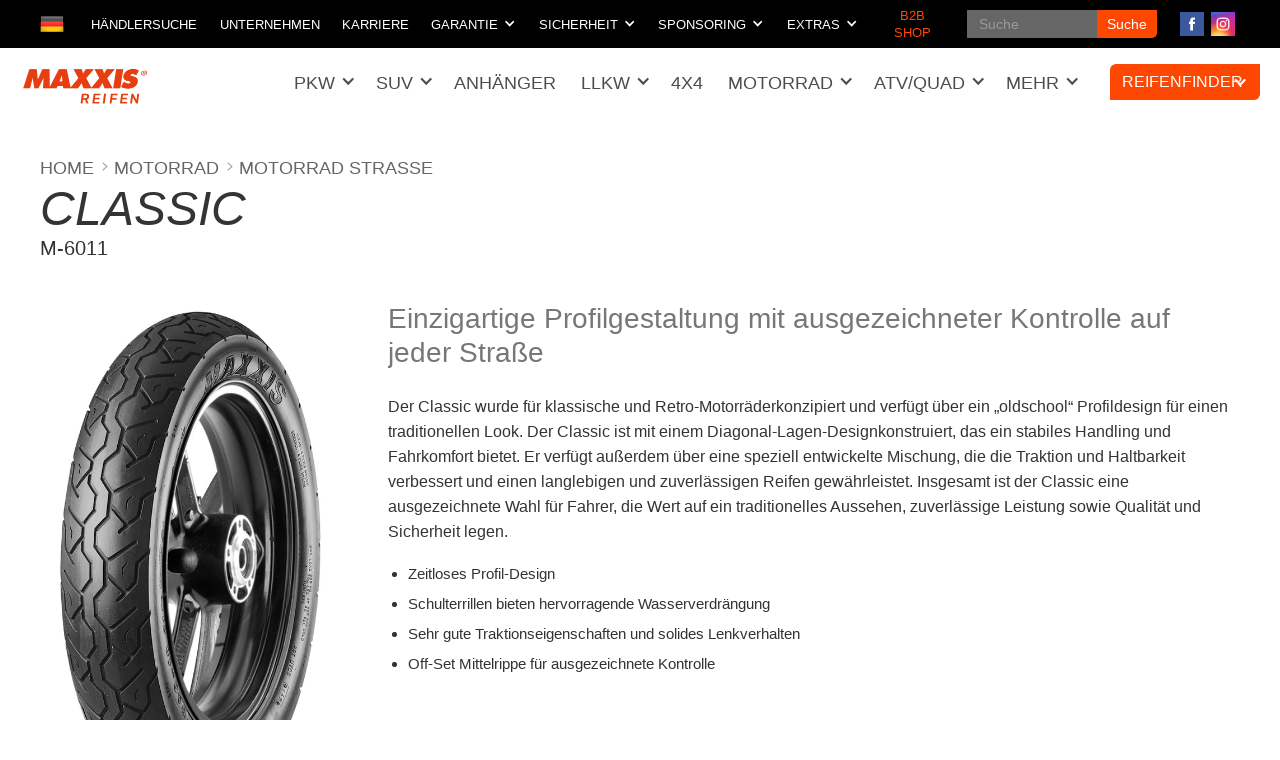

--- FILE ---
content_type: text/html; charset=utf-8
request_url: https://www.maxxis.de/catalog/classic-m6011
body_size: 15218
content:
<!DOCTYPE html><!-- Last Published: Tue Jan 20 2026 12:33:59 GMT+0000 (Coordinated Universal Time) --><html data-wf-domain="www.maxxis.de" data-wf-page="605de778107ca17992a1291d" data-wf-site="605de778107ca13e1ca1289c" data-wf-collection="605de778107ca16bd7a129e3" data-wf-item-slug="classic-m6011"><head><meta charset="utf-8"/><title>Classic M-6011 | Maxxis Deutschland</title><meta content="Einzigartige Profilgestaltung mit ausgezeichneter Kontrolle auf jeder Straße" name="description"/><meta content="Classic M-6011 | Maxxis Deutschland" property="og:title"/><meta content="Einzigartige Profilgestaltung mit ausgezeichneter Kontrolle auf jeder Straße" property="og:description"/><meta content="https://cdn.prod.website-files.com/605de778107ca1e052a1289f/6166cd49d2ca2b1d44e45d48_M-6011F_schatten.jpg" property="og:image"/><meta content="Classic M-6011 | Maxxis Deutschland" property="twitter:title"/><meta content="Einzigartige Profilgestaltung mit ausgezeichneter Kontrolle auf jeder Straße" property="twitter:description"/><meta content="https://cdn.prod.website-files.com/605de778107ca1e052a1289f/6166cd49d2ca2b1d44e45d48_M-6011F_schatten.jpg" property="twitter:image"/><meta property="og:type" content="website"/><meta content="summary_large_image" name="twitter:card"/><meta content="width=device-width, initial-scale=1" name="viewport"/><link href="https://cdn.prod.website-files.com/605de778107ca13e1ca1289c/css/maxxis-de.shared.5d421f656.min.css" rel="stylesheet" type="text/css" integrity="sha384-XUIfZWaSOV5ll4J6jERDwELslQ3y2MTuCwEi9h1pw6I8H3aR+BgSE9k1MpAYTOQ3" crossorigin="anonymous"/><script type="text/javascript">!function(o,c){var n=c.documentElement,t=" w-mod-";n.className+=t+"js",("ontouchstart"in o||o.DocumentTouch&&c instanceof DocumentTouch)&&(n.className+=t+"touch")}(window,document);</script><link href="https://cdn.prod.website-files.com/605de778107ca13e1ca1289c/605de778107ca149f2a12a7d_favicon.ico" rel="shortcut icon" type="image/x-icon"/><link href="https://cdn.prod.website-files.com/605de778107ca13e1ca1289c/605de778107ca145e9a12b13_webclip.png" rel="apple-touch-icon"/><script async="" src="https://www.googletagmanager.com/gtag/js?id=UA-116956922-2"></script><script type="text/javascript">window.dataLayer = window.dataLayer || [];function gtag(){dataLayer.push(arguments);}gtag('js', new Date());gtag('config', 'UA-116956922-2', {'anonymize_ip': true});</script><script src="https://www.google.com/recaptcha/api.js" type="text/javascript"></script>
    <!---<script src="https://web.cmp.usercentrics.eu/modules/autoblocker.js"></script>
    <script id="usercentrics-cmp" src="https://web.cmp.usercentrics.eu/ui/loader.js" data-settings-id="ooJ-yHuZHPvePw" async></script>-->

<style>
[vertical-align-middle]{
vertical-align: middle
}

[vertical-align-bottom]{
vertical-align: bottom
}

[vertical-align-top]{
vertical-align: top
}

.h2-small.h-card {
  white-space: nowrap;
  overflow: hidden;
  text-overflow: ellipsis;
}

/*massonry*/

.masonry-item { /* Masonry bricks or child elements */
    background-color: transparent;
    display: inline-block;
    margin: 0 0 0;
    width: 100%;
}

.masonry { /* Masonry container */
    column-count: 3;
    column-gap: 0px;
}

.masonry-two { /* Masonry container */
    column-count: 2;
    column-gap: 0px;
}

@media (max-width: 991px){
  
.masonry { /* Masonry container */
    column-count: 2;
    column-gap: 0px;
}
.masonry-two { /* Masonry container */
    column-count: 2;
    column-gap: 0px;
}
  }

@media (max-width: 766px){
  
.masonry { /* Masonry container */
    column-count: 1;
    column-gap: 0px;
}
.masonry-two { /* Masonry container */
    column-count: 1;
    column-gap: 0px;
}
  }
  
.c-sicherheit-mobile-nav_dropdown_toggle p, .c-sicherheit-mobile-nav_collection_list_item a{
	white-space: normal !important;
}

@media (min-width: 992px){  
  .c-sicherheit-mobile-back_overlay{
  	display:none !important;
  }
}
  
.nav-link-responsive.cc-hide{
display: none !important;
}
  
</style><style>
#table-klassik.PKW.Klassik .c-group-sub-header,
#table-klassik.PKW.Klassik .table-sub-header_wrapper
{
display:none;
}  

#table-klassik.PKW.Klassik .c-group-table.cc-col-30 {
width: 100%;
}
</style></head><body><div class="nav-container"><div data-collapse="none" data-animation="over-left" data-duration="400" data-easing="ease" data-easing2="ease" role="banner" class="nav-bar w-nav"><div class="menu-button w-nav-button"><div class="w-icon-nav-menu"></div></div><nav role="navigation" class="nav-menu w-nav-menu"><a href="#" class="icon-left w-nav-brand"><img src="https://cdn.prod.website-files.com/605de778107ca13e1ca1289c/605de778107ca10ee1a12934_DE.png" width="24" alt=""/></a><a href="/tyres/haendlersuche" class="nav-link w-hidden-medium w-hidden-small w-hidden-tiny w-nav-link">Händlersuche</a><a href="/unternehmen-2" class="nav-link w-hidden-medium w-hidden-small w-hidden-tiny w-nav-link">UNTERNEHMEN</a><a href="/karriere" class="nav-link w-hidden-medium w-hidden-small w-hidden-tiny w-nav-link">Karriere</a><a href="/news" class="nav-link cc-hide w-hidden-medium w-hidden-small w-hidden-tiny w-nav-link">NEWS</a><div data-delay="0" data-hover="true" class="nav-link w-dropdown"><div class="nav-dropdown navigation w-hidden-medium w-hidden-small w-hidden-tiny w-dropdown-toggle"><div class="p-dropdown white">GARANTIE</div><div class="arrow-icon white w-icon-dropdown-toggle"></div></div><nav class="dropdown-list navigation w-dropdown-list"><a href="/garantie" class="nav-link dropdown w-dropdown-link">Garantie anmelden</a><a href="/schadensfall-einreichen" class="nav-link dropdown w-dropdown-link">Schadensfall melden</a><div class="arrow-dropdown"></div></nav></div><div data-delay="0" data-hover="true" class="nav-link w-dropdown"><div class="nav-dropdown navigation w-hidden-medium w-hidden-small w-hidden-tiny w-dropdown-toggle"><div class="p-dropdown white">Sicherheit</div><div class="arrow-icon white w-icon-dropdown-toggle"></div></div><nav class="dropdown-list navigation w-dropdown-list"><div class="w-dyn-list"><div role="list" class="w-dyn-items"><div role="listitem" class="w-dyn-item"><a href="/sicherheit-sub-category/reifenschule" class="nav-link dropdown w-dropdown-link">REIFENSCHULE</a></div><div role="listitem" class="w-dyn-item"><a href="/sicherheit-sub-category/reifenkennzeichnung" class="nav-link dropdown w-dropdown-link">REIFENKENNZEICHNUNG</a></div><div role="listitem" class="w-dyn-item"><a href="/sicherheit-sub-category/sicherheit-von-wohnwagen-und-anhangerreifen" class="nav-link dropdown w-dropdown-link">SICHERHEIT VON WOHNWAGEN-  UND ANHÄNGERREIFEN </a></div><div role="listitem" class="w-dyn-item"><a href="/sicherheit-sub-category/sicherheit-von-motorradreifen" class="nav-link dropdown w-dropdown-link">SICHERHEIT VON MOTORRADREIFEN</a></div><div role="listitem" class="w-dyn-item"><a href="/sicherheit-sub-category/kennen-sie-ihre-autoreifen" class="nav-link dropdown w-dropdown-link">KENNEN SIE IHRE AUTOREIFEN?</a></div><div role="listitem" class="w-dyn-item"><a href="/sicherheit-sub-category/sicherheit-von-winterreifen" class="nav-link dropdown w-dropdown-link">SICHERHEIT VON WINTERREIFEN </a></div></div></div><div class="arrow-dropdown"></div></nav></div><div data-delay="0" data-hover="true" class="nav-link w-dropdown"><div class="nav-dropdown navigation w-hidden-medium w-hidden-small w-hidden-tiny w-dropdown-toggle"><div class="p-dropdown white">Sponsoring</div><div class="arrow-icon white w-icon-dropdown-toggle"></div></div><nav class="dropdown-list navigation w-dropdown-list"><a href="/sponsorship-2/new-sponsorship" class="nav-link dropdown w-dropdown-link">MC/ATV</a><a href="/sponsorship-2/sports-sponsorship" class="nav-link dropdown nav-link_hide w-dropdown-link">Sports</a><a href="/events" class="nav-link dropdown w-dropdown-link">Events</a><div class="arrow-dropdown"></div></nav></div><div data-delay="0" data-hover="true" class="nav-link w-dropdown"><div class="nav-dropdown navigation w-hidden-medium w-hidden-small w-hidden-tiny w-dropdown-toggle"><div class="p-dropdown white">extras</div><div class="arrow-icon white w-icon-dropdown-toggle"></div></div><nav class="dropdown-list navigation w-dropdown-list"><a href="/kataloge" class="nav-link dropdown w-dropdown-link">Kataloge</a><a href="/tyres/erstausruestung-oem" class="nav-link dropdown w-dropdown-link">ERSTAUSRÜSTUNG - OEM</a><a href="/babes" class="nav-link dropdown nav-link_hide w-dropdown-link">BABES</a><a href="/presse" target="_blank" class="nav-link dropdown w-dropdown-link">PRESSE</a><a href="/complaint-form" target="_blank" class="nav-link dropdown w-dropdown-link">Reklamation</a><div class="arrow-dropdown"></div></nav></div><a href="https://onlineshop.maxxis.de/" target="_blank" class="nav-link link fix-b2b w-hidden-medium w-hidden-small w-hidden-tiny w-nav-link">B2b shop</a><div class="search-wrapper w-form"><form name="wf-form-Search" data-name="Search" id="wf-form-Search" action="/search" ng-submit="$event.stopPropagation()" method="get" class="search-container" data-wf-page-id="605de778107ca17992a1291d" data-wf-element-id="b517bedf-78ec-2faa-b97d-601c69d8c890"><input class="search-input nav w-input" maxlength="256" name="q" data-name="q" placeholder="Suche" type="text" id="q"/><input type="submit" data-wait="Please wait..." class="btn-1 btn-search right w-button" value="Suche"/></form><div class="w-form-done"><div>Thank you! Your submission has been received!</div></div><div class="w-form-fail"><div>Oops! Something went wrong while submitting the form</div></div></div><a href="https://www.facebook.com/maxxisreifen/?fref=ts" target="_blank" class="social-links w-hidden-medium w-hidden-small w-hidden-tiny w-inline-block"><img src="https://cdn.prod.website-files.com/605de778107ca13e1ca1289c/605de778107ca17ab2a1290b_facebook.svg" width="24" alt=""/></a><a href="https://twitter.com/Maxxis_DE" target="_blank" class="social-links c-social-link-hidden w-hidden-medium w-hidden-small w-hidden-tiny w-inline-block"><img src="https://cdn.prod.website-files.com/605de778107ca13e1ca1289c/605de778107ca181aea12a86_Twitter.svg" width="24" alt=""/></a><a href="https://www.instagram.com/maxxisreifen/" target="_blank" class="social-links w-hidden-medium w-hidden-small w-hidden-tiny w-inline-block"><img src="https://cdn.prod.website-files.com/605de778107ca13e1ca1289c/605de778107ca19b7da128f4_Instagram_Color.png" width="24" alt=""/></a></nav></div><div data-animation="over-right" class="section-nav w-nav" data-easing2="ease" data-easing="ease" data-collapse="medium" role="banner" data-no-scroll="1" data-duration="400" data-doc-height="1"><div class="navigation-container w-container"><a href="/" class="brand w-nav-brand"><img src="https://cdn.prod.website-files.com/605de778107ca13e1ca1289c/605de778107ca1b232a12c26_Maxxis%20Medium%207_1.8.20.png" width="130" alt=""/></a><div data-delay="0" data-hover="false" class="button-dropdown w-dropdown"><div class="dropdown-togggle w-dropdown-toggle"><div class="p-dropdown white">REIFENFINDER</div><div class="white fix w-icon-dropdown-toggle"></div></div><nav class="dropdown_list-orange w-dropdown-list"><div class="reifenfinder-form_wrapper w-form"><form id="wf-form-EmailForm" name="wf-form-EmailForm2" data-name="EmailForm2" action="/search" method="get" class="form_reifenfinder w-clearfix" data-wf-page-id="605de778107ca17992a1291d" data-wf-element-id="ffe551f1-ee18-13e2-296a-72bf1429da9e"><input class="white-input w-input" maxlength="256" name="r" data-name="r" placeholder="Bitte komplette Reifengröße eingeben" type="text" id="r"/><input type="submit" data-wait="Please wait..." class="btn1 btn-white float-finder w-button" value="Suchen"/><p class="p-tiny light-red">z.B.: 215/55 R16</p></form><div class="w-form-done"><div>Thank you! Your submission has been received!</div></div><div class="w-form-fail"><div>Oops! Something went wrong while submitting the form</div></div></div></nav></div><nav role="navigation" class="nav-menu dropdown w-nav-menu"><div data-delay="0" data-hover="true" data-w-id="d6fb6b7d-f218-36c7-0ea0-0cb3d181cc17" class="nav-link section w-dropdown"><div class="nav-dropdown w-dropdown-toggle"><a href="/vehicle-type/pkw" class="p-dropdown section">Pkw</a><div class="arrow-icon section w-icon-dropdown-toggle"></div></div><nav class="dropdown-list w-dropdown-list"><a href="/tyre-type/pkw-sommer" class="nav-link dropdown w-dropdown-link">Sommer</a><a href="/tyre-type/pkw-winter" class="nav-link dropdown w-dropdown-link">Winter</a><a href="/tyre-type/pkw-allwetter" class="nav-link dropdown w-dropdown-link">Allwetter</a><a href="/tyre-type/pkw-klassik" class="nav-link dropdown w-dropdown-link">Klassik</a><div class="arrow-dropdown"></div></nav></div><div data-delay="0" data-hover="true" data-w-id="13fa0640-c420-6684-f199-46c88ccbd464" class="nav-link section w-dropdown"><div class="nav-dropdown w-dropdown-toggle"><a href="/vehicle-type/suv" class="p-dropdown section">suv</a><div class="arrow-icon section w-icon-dropdown-toggle"></div></div><nav class="dropdown-list w-dropdown-list"><a href="/tyre-type/suv-sommer" class="nav-link dropdown w-dropdown-link">Sommer</a><a href="/tyre-type/suv-winter" class="nav-link dropdown w-dropdown-link">winter</a><a href="/tyre-type/suv-allwetter" class="nav-link dropdown w-dropdown-link">allweTter</a><div class="arrow-dropdown"></div></nav></div><div class="nav-link section"><a href="/tyre-type/anhaenger" class="p-dropdown section">AnhÄnger</a></div><div data-delay="0" data-hover="true" data-w-id="4a18cb99-c37a-dd52-1296-dbc3fca0bb7e" class="nav-link section w-dropdown"><div class="nav-dropdown w-dropdown-toggle"><a href="/vehicle-type/llkw" class="p-dropdown section">Llkw</a><div class="arrow-icon section w-icon-dropdown-toggle"></div></div><nav class="dropdown-list w-dropdown-list"><a href="/tyre-type/llkw-sommer" class="nav-link dropdown w-dropdown-link">Sommer</a><a href="/tyre-type/llkw-winter" class="nav-link dropdown w-dropdown-link">Winter</a><a href="/tyre-type/llkw-allwetter" class="nav-link dropdown w-dropdown-link">Allwetter</a><div class="arrow-dropdown"></div></nav></div><div class="nav-link section"><a href="/vehicle-type/suv-4x4" class="p-dropdown section">4x4</a></div><div data-delay="0" data-hover="true" data-w-id="2578a079-6ed4-396a-42be-3cdcc11e02ee" class="nav-link section w-dropdown"><div class="nav-dropdown w-dropdown-toggle"><a href="/vehicle-type/motorrad" class="p-dropdown section">MOTORRAD</a><div class="arrow-icon section w-icon-dropdown-toggle"></div></div><nav class="dropdown-list w-dropdown-list"><a href="/tyre-type/motorrad-strasse" class="nav-link dropdown w-dropdown-link">strasse</a><a href="/tyre-type/motorrad-enduro" class="nav-link dropdown w-dropdown-link">enduro</a><a href="/tyre-type/motorrad-cross" class="nav-link dropdown w-dropdown-link">cross</a><a href="/tyre-type/motorrad-roller-scooter" class="nav-link dropdown w-dropdown-link">roller/scooter</a><a href="/motorrad-reifenfreigaben" class="nav-link dropdown w-dropdown-link">Reifenfreigaben</a><div class="arrow-dropdown"></div></nav></div><div data-delay="0" data-hover="true" data-w-id="9728f224-dbfa-10a2-6fc0-683d68fe4968" class="nav-link section w-dropdown"><div class="nav-dropdown w-dropdown-toggle"><a href="/vehicle-type/atv-quad" class="p-dropdown section">ATV/QUAD</a><div class="arrow-icon section w-icon-dropdown-toggle"></div></div><nav class="dropdown-list w-dropdown-list"><a href="/tyre-type/atv-squad-sport" class="nav-link dropdown w-dropdown-link">Sport</a><a href="/tyre-type/atv-squad-utility" class="nav-link dropdown w-dropdown-link">Utility</a><div class="arrow-dropdown"></div></nav></div><div data-delay="0" data-hover="true" data-w-id="8d312cd6-4552-5b0d-4d91-bd45f67f6ab2" class="nav-link section w-dropdown"><div class="nav-dropdown w-dropdown-toggle"><p class="p-dropdown section fix-nav">Mehr</p><div class="arrow-icon section w-icon-dropdown-toggle"></div></div><nav class="dropdown-list w-dropdown-list"><a href="/tyres/reha" class="nav-link dropdown w-dropdown-link">Reha</a><a href="/tyres/industrie" class="nav-link dropdown w-dropdown-link">Industrie</a><div class="arrow-dropdown"></div></nav></div><div class="nav-divider w-hidden-main"></div><a href="/tyres/haendlersuche" class="nav-link-responsive w-hidden-main w-nav-link">HÄNDLERSUCHE</a><a href="/news" class="nav-link-responsive w-nav-link">NEWS</a><a href="/unternehmen-2" class="nav-link-responsive w-hidden-main w-nav-link">UNTERNEHMEN</a><div data-delay="0" data-hover="true" data-w-id="60acb3d1-8d69-072f-cd5b-c88d4fdf91fb" class="nav-link-responsive cc-padding w-hidden-main w-dropdown"><div class="nav-link-responsive cc-color w-hidden-main w-dropdown-toggle"><div class="p-dropdown section cc-color">GARANTIE</div><div class="arrow-icon section cc-color w-icon-dropdown-toggle"></div></div><nav class="dropdown-responsive w-dropdown-list"><a href="/garantie" class="nav-link-responsive w-dropdown-link">Garantie anmelden</a><a href="/schadensfall-einreichen" class="nav-link-responsive w-dropdown-link">Schadensfall melden</a><div class="arrow-dropdown"></div></nav></div><div data-delay="0" data-hover="true" data-w-id="1b2f5eb8-a6ad-0ecc-c361-b7da0a9dd1bd" class="nav-link-responsive cc-padding w-hidden-main w-dropdown"><div class="nav-link-responsive cc-color w-hidden-main w-dropdown-toggle"><div class="p-dropdown section cc-color">SICHERHEIT</div><div class="arrow-icon section cc-color w-icon-dropdown-toggle"></div></div><nav class="dropdown-responsive w-dropdown-list"><div class="w-dyn-list"><div role="list" class="w-dyn-items"><div role="listitem" class="w-dyn-item"><a target="_blank" href="/sicherheit-sub-category/reifenschule" class="nav-link-responsive cc-breaking w-dropdown-link">REIFENSCHULE</a></div><div role="listitem" class="w-dyn-item"><a target="_blank" href="/sicherheit-sub-category/reifenkennzeichnung" class="nav-link-responsive cc-breaking w-dropdown-link">REIFENKENNZEICHNUNG</a></div><div role="listitem" class="w-dyn-item"><a target="_blank" href="/sicherheit-sub-category/sicherheit-von-wohnwagen-und-anhangerreifen" class="nav-link-responsive cc-breaking w-dropdown-link">SICHERHEIT VON WOHNWAGEN-  UND ANHÄNGERREIFEN </a></div><div role="listitem" class="w-dyn-item"><a target="_blank" href="/sicherheit-sub-category/sicherheit-von-motorradreifen" class="nav-link-responsive cc-breaking w-dropdown-link">SICHERHEIT VON MOTORRADREIFEN</a></div><div role="listitem" class="w-dyn-item"><a target="_blank" href="/sicherheit-sub-category/kennen-sie-ihre-autoreifen" class="nav-link-responsive cc-breaking w-dropdown-link">KENNEN SIE IHRE AUTOREIFEN?</a></div><div role="listitem" class="w-dyn-item"><a target="_blank" href="/sicherheit-sub-category/sicherheit-von-winterreifen" class="nav-link-responsive cc-breaking w-dropdown-link">SICHERHEIT VON WINTERREIFEN </a></div></div></div><div class="arrow-dropdown"></div></nav></div><a href="/events" class="nav-link-responsive w-hidden-main w-nav-link">EVENTS</a><div data-delay="0" data-hover="true" data-w-id="8c61c843-0dcc-604c-9c47-bf4be5e9a6cf" class="nav-link-responsive w-hidden-main w-dropdown"><div class="nav-link-responsive cc-padding w-hidden-main w-dropdown-toggle"><div class="p-dropdown section cc-color">SPONSORING</div><div class="arrow-icon section cc-color w-icon-dropdown-toggle"></div></div><nav class="dropdown-responsive w-dropdown-list"><a href="/sponsorship-2/new-sponsorship" class="nav-link-responsive w-dropdown-link">MC/ATV</a><a href="/sponsorship-2/sports-sponsorship" class="nav-link-responsive w-dropdown-link">SPORTS</a><a target="_blank" href="/events" class="nav-link-responsive w-dropdown-link">EVENTS</a><div class="arrow-dropdown"></div></nav></div><div data-delay="0" data-hover="true" data-w-id="092defc9-932c-fc74-0909-cad93a79073f" class="nav-link-responsive cc-padding w-hidden-main w-dropdown"><div class="nav-link-responsive w-hidden-main w-dropdown-toggle"><div class="p-dropdown section cc-color">EXTRAS</div><div class="arrow-icon section cc-color w-icon-dropdown-toggle"></div></div><nav class="dropdown-responsive w-dropdown-list"><a href="/kataloge" class="nav-link-responsive block w-dropdown-link">KATALOGE</a><a href="/tyres/erstausruestung-oem" class="nav-link-responsive block w-dropdown-link">ERSTAUSRÜSTUNG - OEM</a><a target="_blank" href="/presse" class="nav-link-responsive block w-dropdown-link">PRESSE</a><a href="/complaint-form" class="nav-link-responsive block w-dropdown-link">REKLAMATION</a><div class="arrow-dropdown"></div></nav></div><a href="http://shop.maxxis.de/MaxxisPortal/DEU/24675/Home.aspx" class="nav-link-responsive w-hidden-main w-nav-link">B2B SHOP</a><a href="/kontakt" class="nav-link-responsive w-hidden-main w-nav-link">KONTAKT</a><a href="https://www.facebook.com/maxxisreifen/?fref=ts" target="_blank" class="social-links responsive w-hidden-main w-inline-block"><img src="https://cdn.prod.website-files.com/605de778107ca13e1ca1289c/605de778107ca17ab2a1290b_facebook.svg" width="24" alt=""/></a><a href="https://twitter.com/Maxxis_DE" target="_blank" class="social-links responsive w-hidden-main w-inline-block"><img src="https://cdn.prod.website-files.com/605de778107ca13e1ca1289c/605de778107ca181aea12a86_Twitter.svg" width="24" alt=""/></a><a href="https://www.instagram.com/maxxis_tyres/?hl=en" target="_blank" class="social-links responsive w-hidden-main w-inline-block"><img src="https://cdn.prod.website-files.com/605de778107ca13e1ca1289c/605de778107ca19b7da128f4_Instagram_Color.png" width="24" alt=""/></a></nav><div class="menu-button w-nav-button"><div class="w-icon-nav-menu"></div></div></div></div><div class="w-embed"><style>
	@media (min-width: 991px) and (max-width: 1064px) {
  .nav-link.section {
  font-size: 15px; !important }
}
</style></div></div><div class="section nested"><div class="wrapper"><a href="/" vertical-align-middle="1" class="small-itallic p-list caps">home</a><img src="https://cdn.prod.website-files.com/605de778107ca13e1ca1289c/605de778107ca1db2fa12b0d_Artboard.png" vertical-align-middle="1" width="10" alt="" class="ico-arrow"/><a href="/vehicle-type/motorrad" vertical-align-middle="1" class="small-itallic p-list caps">Motorrad</a><img src="https://cdn.prod.website-files.com/605de778107ca13e1ca1289c/605de778107ca1db2fa12b0d_Artboard.png" vertical-align-middle="1" width="10" alt="" class="ico-arrow"/><a href="/tyre-type/motorrad-strasse" vertical-align-middle="1" class="small-itallic p-list caps">Motorrad Strasse</a><h2 class="h2-big ui margin-top inline-block">Classic</h2><p class="p-medium">M-6011</p><div class="tyre-header"><div class="w-row"><div class="w-col w-col-3 w-col-stack"><img src="https://cdn.prod.website-files.com/605de778107ca1e052a1289f/6166cd49d2ca2b1d44e45d48_M-6011F_schatten.jpg" alt="" sizes="(max-width: 479px) 100vw, (max-width: 767px) 97vw, (max-width: 991px) 98vw, 25vw" magnifier-height="200" magnifier-width="200" r-magnifier-img="1" loading="lazy" srcset="https://cdn.prod.website-files.com/605de778107ca1e052a1289f/6166cd49d2ca2b1d44e45d48_M-6011F_schatten-p-500.jpeg 500w, https://cdn.prod.website-files.com/605de778107ca1e052a1289f/6166cd49d2ca2b1d44e45d48_M-6011F_schatten-p-800.jpeg 800w, https://cdn.prod.website-files.com/605de778107ca1e052a1289f/6166cd49d2ca2b1d44e45d48_M-6011F_schatten-p-1080.jpeg 1080w, https://cdn.prod.website-files.com/605de778107ca1e052a1289f/6166cd49d2ca2b1d44e45d48_M-6011F_schatten.jpg 1151w"/><div class="weather-icons-wrapper"><img src="https://cdn.prod.website-files.com/605de778107ca13e1ca1289c/605de778107ca1f8d2a12b5c_summer.png" width="30" alt="" class="weather-icons w-condition-invisible"/><img src="https://cdn.prod.website-files.com/605de778107ca13e1ca1289c/605de778107ca1298fa128d9_allwetter.png" height="32" alt="" class="weather-icons w-condition-invisible"/><img src="https://cdn.prod.website-files.com/605de778107ca13e1ca1289c/605de778107ca1a672a128db_winter.png" width="74" alt="" class="weather-icons w-condition-invisible"/></div></div><div class="col-tyre-content w-col w-col-9 w-col-stack"><div class="content-card w-clearfix"><img width="260" alt="" src="" class="tyre-logo w-condition-invisible w-dyn-bind-empty"/><p class="h2-small no-caps">Einzigartige Profilgestaltung mit ausgezeichneter Kontrolle auf jeder Straße</p><div class="rich-text w-richtext"><p>Der Classic wurde für klassische und Retro-Motorräderkonzipiert und verfügt über ein „oldschool“ Profildesign für einen traditionellen Look. Der Classic ist mit einem Diagonal-Lagen-Designkonstruiert, das ein stabiles Handling und Fahrkomfort bietet. Er verfügt außerdem über eine speziell entwickelte Mischung, die die Traktion und Haltbarkeit verbessert und einen langlebigen und zuverlässigen Reifen gewährleistet. Insgesamt ist der Classic eine ausgezeichnete Wahl für Fahrer, die Wert auf ein traditionelles Aussehen, zuverlässige Leistung sowie Qualität und Sicherheit legen. </p><ul role="list"><li>Zeitloses Profil-Design</li><li>Schulterrillen bieten hervorragende Wasserverdrängung</li><li>Sehr gute Traktionseigenschaften und solides Lenkverhalten</li><li>Off-Set Mittelrippe für ausgezeichnete Kontrolle</li></ul></div><a href="/garantie" target="_blank" class="tyre-garantie w-inline-block w-condition-invisible"><img src="https://cdn.prod.website-files.com/605de778107ca13e1ca1289c/68c282174b7702411149ce2d_DE_Garantiesiegel_Maxxis-Reifen_300PPI_RGB.png" width="88" alt="" class="c-image_garantie_reifenart"/></a><img height="90" alt="" src="" class="badges-tyre w-condition-invisible w-dyn-bind-empty"/><div group-tyres="1" class="c-tyres_legend-wrapper w-condition-invisible"><div type_tyre="1" class="c-tyre_legend-button-wrapper-2"><div class="c-tyre_legend"><div>Strasse</div></div><div class="c-tyre_legend-percentage w-clearfix"><div class="c-tyre_legend-percentage_line is-1 w-condition-invisible"></div><div class="c-tyre_legend-percentage_line is-2 w-condition-invisible"></div><div class="c-tyre_legend-percentage_line is-3 w-condition-invisible"></div><div class="c-tyre_legend-percentage_line is-4 w-condition-invisible"></div></div><div class="c-meta-number w-dyn-bind-empty"></div></div><div type_tyre="1" class="c-tyre_legend-button-wrapper-2"><div class="c-tyre_legend"><div>Hart</div></div><div class="c-tyre_legend-percentage w-clearfix"><div class="c-tyre_legend-percentage_line is-1 w-condition-invisible"></div><div class="c-tyre_legend-percentage_line is-2 w-condition-invisible"></div><div class="c-tyre_legend-percentage_line is-3 w-condition-invisible"></div><div class="c-tyre_legend-percentage_line is-4 w-condition-invisible"></div></div><div class="c-meta-number w-dyn-bind-empty"></div></div><div type_tyre="1" class="c-tyre_legend-button-wrapper-2"><div class="c-tyre_legend"><div>Mittel</div></div><div class="c-tyre_legend-percentage w-clearfix"><div class="c-tyre_legend-percentage_line is-1 cc-left w-condition-invisible"></div><div class="c-tyre_legend-percentage_line is-2 cc-left w-condition-invisible"></div><div class="c-tyre_legend-percentage_line is-3 cc-left w-condition-invisible"></div><div class="c-tyre_legend-percentage_line is-4 w-condition-invisible"></div></div><div class="c-meta-number w-dyn-bind-empty"></div></div><div type_tyre="1" class="c-tyre_legend-button-wrapper-2"><div class="c-tyre_legend"><div>Lehmig</div></div><div class="c-tyre_legend-percentage w-clearfix"><div class="c-tyre_legend-percentage_line is-1 cc-float w-condition-invisible"></div><div class="c-tyre_legend-percentage_line is-2 cc-float w-condition-invisible"></div><div class="c-tyre_legend-percentage_line is-3 cc-float w-condition-invisible"></div><div class="c-tyre_legend-percentage_line is-4 cc-float w-condition-invisible"></div></div><div class="c-meta-number w-dyn-bind-empty"></div></div><div type_tyre="1" class="c-tyre_legend-button-wrapper-2"><div class="c-tyre_legend"><div>Sand/Matsch</div></div><div class="c-tyre_legend-percentage w-clearfix"><div class="c-tyre_legend-percentage_line is-1 cc-float w-condition-invisible"></div><div class="c-tyre_legend-percentage_line is-2 cc-float w-condition-invisible"></div><div class="c-tyre_legend-percentage_line is-3 cc-float w-condition-invisible"></div><div class="c-tyre_legend-percentage_line is-4 w-condition-invisible"></div></div><div class="c-meta-number w-dyn-bind-empty"></div></div><div>Einsatzempfehlung, nicht rechtlich bindend</div></div><div group-tyres="1" class="c-tyres_legend-wrapper cc-motorrad w-condition-invisible"><div vertical-align-top="1" type_tyre="1" class="c-tyre_legend-button-wrapper-2"><div class="c-tyre_legend"><div>Sand/nasser Sand</div></div><div class="c-tyre_legend-percentage w-clearfix"><div class="c-tyre_legend-percentage_line is-1 w-condition-invisible"></div><div class="c-tyre_legend-percentage_line is-2 w-condition-invisible"></div><div class="c-tyre_legend-percentage_line is-3 w-condition-invisible"></div><div class="c-tyre_legend-percentage_line is-4 w-condition-invisible"></div></div><div class="c-meta-number w-dyn-bind-empty"></div></div><div vertical-align-top="1" type_tyre="1" class="c-tyre_legend-button-wrapper-2"><div class="c-tyre_legend"><div>Lehm/  Schlamm</div></div><div class="c-tyre_legend-percentage w-clearfix"><div class="c-tyre_legend-percentage_line is-1 w-condition-invisible"></div><div class="c-tyre_legend-percentage_line is-2 w-condition-invisible"></div><div class="c-tyre_legend-percentage_line is-3 w-condition-invisible"></div><div class="c-tyre_legend-percentage_line is-4 w-condition-invisible"></div></div><div class="c-meta-number w-dyn-bind-empty"></div></div><div vertical-align-top="1" type_tyre="1" class="c-tyre_legend-button-wrapper-2"><div class="c-tyre_legend"><div>Intermediate</div></div><div class="c-tyre_legend-percentage w-clearfix"><div class="c-tyre_legend-percentage_line is-1 w-condition-invisible"></div><div class="c-tyre_legend-percentage_line is-2 w-condition-invisible"></div><div class="c-tyre_legend-percentage_line is-3 w-condition-invisible"></div><div class="c-tyre_legend-percentage_line is-4 w-condition-invisible"></div></div><div class="c-meta-number w-dyn-bind-empty"></div></div><div vertical-align-top="1" type_tyre="1" class="c-tyre_legend-button-wrapper-2"><div class="c-tyre_legend"><div>Loser/ Hartboden</div></div><div class="c-tyre_legend-percentage w-clearfix"><div class="c-tyre_legend-percentage_line is-1 w-condition-invisible"></div><div class="c-tyre_legend-percentage_line is-2 w-condition-invisible"></div><div class="c-tyre_legend-percentage_line is-3 w-condition-invisible"></div><div class="c-tyre_legend-percentage_line is-4 w-condition-invisible"></div></div><div class="c-meta-number w-dyn-bind-empty"></div></div><div vertical-align-top="1" type_tyre="1" class="c-tyre_legend-button-wrapper-2"><div class="c-tyre_legend"><div>Extremer Hartboden</div></div><div class="c-tyre_legend-percentage w-clearfix"><div class="c-tyre_legend-percentage_line is-1 w-condition-invisible"></div><div class="c-tyre_legend-percentage_line is-2 w-condition-invisible"></div><div class="c-tyre_legend-percentage_line is-3 w-condition-invisible"></div><div class="c-tyre_legend-percentage_line is-4 w-condition-invisible"></div></div><div class="c-meta-number w-dyn-bind-empty"></div></div><div>Einsatzempfehlung, nicht rechtlich bindend</div></div><div class="c-tyreactions"><a href="/tyres/haendlersuche" class="btn-1 italic caps w-button">Händler finden</a><a target="_blank" href="https://cdn.refokus.io/maxxis/Supermaxx-ST.zip" class="btn-1 margin-left cc-hide w-condition-invisible w-button">FREIGABEN</a><a href="https://cdn.refokus.io/maxxis/Supermaxx-M6029.zip" class="btn-1 margin-left w-condition-invisible w-button">FREIGABEN</a><div vertical-align-middle="1" class="c-tyresocial cc-hide"><div class="social-container cc-hide"><div class="icon-left left w-widget w-widget-facebook"><iframe title="Facebook Like Button" src="//www.facebook.com/plugins/like.php?href=https%3A%2F%2Fwww.facebook.com%2Fmaxxisreifen&amp;layout=button_count&amp;locale=de_DE&amp;action=like&amp;show_faces=false&amp;share=false" scrolling="no" frameBorder="0" allowTransparency="true" style="border:none;overflow:hidden;width:150px;height:20px"></iframe></div><div class="p-list hidden w-widget w-widget-twitter"><iframe title="Twitter Follow Button" src="//platform.twitter.com/widgets/follow_button.html#screen_name=https%3A%2F%2Ftwitter.com%2FMaxxis_DE&amp;show_count=false&amp;dnt=true&amp;size=m&amp;width=100%25&amp;height=20" frameBorder="0" scrolling="no" allowTransparency="true" style="border:none;width:100%;height:20px;overflow:hidden"></iframe></div></div></div><div class="c-download-pdf-bigcontainer"><div class="c-download-pdf-container w-condition-invisible"><a vertical-align-middle="1" href="#" class="c-download-pdf-link w-inline-block"><img src="https://cdn.prod.website-files.com/605de778107ca13e1ca1289c/605de778107ca19dd8a12be3_pdf.svg" width="28" alt="" class="c-download-pdf-icon"/><div class="w-dyn-bind-empty"></div></a></div><div class="c-download-pdf-container w-condition-invisible"><a vertical-align-middle="1" href="#" class="c-download-pdf-link w-inline-block"><img src="https://cdn.prod.website-files.com/605de778107ca13e1ca1289c/605de778107ca19dd8a12be3_pdf.svg" width="28" alt="" class="c-download-pdf-icon"/><div class="w-dyn-bind-empty"></div></a></div><div class="c-download-pdf-container w-condition-invisible"><a vertical-align-middle="1" href="#" class="c-download-pdf-link w-inline-block"><img src="https://cdn.prod.website-files.com/605de778107ca13e1ca1289c/605de778107ca19dd8a12be3_pdf.svg" width="28" alt="" class="c-download-pdf-icon"/><div class="w-dyn-bind-empty"></div></a></div></div></div></div></div></div></div></div></div><div data-section="1" class="section w-condition-invisible"><div class="wrapper"><div class="w-dyn-bind-empty w-video w-embed"></div></div></div><div id="table-klassik" data-section="1" class="section responsive-padding-fix w-condition-invisible"><div class="wrapper"><h2 class="h2-medium ssfix">REIFENGRÖßEN</h2><div class="table-wrapper"><div class="table"><div class="table-row header"><div class="c-group-table cc-col-30 cc-reset"><div class="table-column cc-3-cols"><p class="table-header">Reifengrößen</p></div><div class="table-column cc-3-cols"><p class="table-header">Last &amp; Speed Index</p></div><div remove-on-empty="seitenwand" class="table-column cc-3-cols"><p class="table-header">Seitenwand</p></div></div><div class="table-sub-header_wrapper cc-flex"><div class="table-sub-header"><p class="table-header">EU-Label</p></div><div class="c-group-sub-header"><div remove-on-empty="effizienz" class="table-column cc-6-cols"><p class="table-header small">Kraftstoffeffizienz</p></div><div remove-on-empty="nasshaftung" class="table-column cc-6-cols"><p class="table-header small">Nasshaftung</p></div><div remove-on-empty="nasshaftung" class="table-column cc-6-cols"><p class="table-header small">Externes Rollgeräusch</p></div><div remove-on-empty="nasshaftung" class="table-column cc-6-cols"><p class="table-header small">Geräuschklasse</p></div><div remove-on-empty="eprel" class="table-column cc-pkw-eprel"><p class="table-header small">EPREL</p></div><div remove-on-empty="datenblatt" class="table-column cc-pkw-datenblatt"><p class="table-header small">Datenblatt</p></div></div></div></div><div data-season="1"><div class="w-dyn-list"><div class="empty-state w-dyn-empty"><div><br/>No items found.</div></div></div></div><div data-season="1" class="w-condition-invisible"><div class="w-dyn-list"><div class="empty-state w-dyn-empty"><div><br/>No items found.</div></div></div></div></div><div gerausch-filter-wrapper="1" class="c-legend-wrapper"><div gerausch-filter="*">* Labelwerte nach EU-Verordnung 1222/2009, gültig vorbehaltlich etwaiger Änderungen.<br/></div><div gerausch-filter="**">** Labelwerte nach EU-Verordnung 2020/740, gültig ab 01.05.2021, vorbehaltlich etwaiger Änderungen.</div></div></div></div><div id="reifenart"><div id="fahrzeugart-saisson" class="c-hidden">Motorrad Strasse</div></div></div><div data-section="1" class="section responsive-padding-fix w-condition-invisible"><div class="wrapper"><h2 class="h2-medium ssfix">REIFENGRÖßEN</h2><div class="table-wrapper"><div class="table"><div class="table-row header"><div class="table-column cc-5-cols"><p class="table-header">Reifengrößen</p></div><div class="table-column cc-5-cols"><p class="table-header">Last &amp; Speed Index</p></div><div remove-on-empty="seitenwand2" class="table-column cc-5-cols"><p class="table-header">Seitenwand</p></div><div class="table-column cc-5-cols"><p class="table-header">Variante</p></div><div class="table-column cc-5-cols"><p class="table-header">POR Kennzeichnung</p></div></div><div class="w-dyn-list"><div class="empty-state w-dyn-empty"><div>Verfügbare Reifengrößen erscheinen in Kürze</div></div></div></div></div></div></div><div data-condition="bikes" data-section="1" class="section responsive-padding-fix"><div class="wrapper"><h2 class="h2-medium ssfix">REIFENGRÖßEN</h2><div class="table-wrapper"><div class="table"><div class="table-row header"><div class="table-column cc-6-cols"><p class="table-header">Position</p></div><div class="table-column cc-6-cols"><p class="table-header">Reifengrößen</p></div><div class="table-column cc-6-cols"><p class="table-header"><strong><em>Last &amp; Speed Index</em></strong></p></div><div class="table-column cc-6-cols"><p class="table-header"><strong>Variante</strong></p></div><div class="table-column cc-6-cols"><p class="table-header"><strong>E-Markierung</strong></p></div><div remove-on-empty="seitenrand" class="table-column cc-6-cols"><p class="table-header"><strong>Seitenrand</strong></p></div><div remove-on-empty="datenblatt" class="table-column"><div class="table-header"><strong>Datenblatt</strong></div></div></div><div class="table-row test"></div><div class="w-dyn-list"><div data-table="1" role="list" class="table-list w-dyn-items"><div data-row="1" role="listitem" class="table-row w-dyn-item"><div class="table-column cc-6-cols"><div data-position="1">Vorderreifen</div></div><div class="table-column cc-6-cols"><div data-string="1">100/90 - 19 </div></div><div class="table-column cc-6-cols"><div> 57H</div></div><div class="table-column cc-6-cols"><div>Maxxis, Classic, M-6011Front</div></div><div class="table-column cc-6-cols"><div>Ja</div></div><div remove-on-empty-data="seitenrand" class="table-column cc-6-cols"><div class="w-dyn-bind-empty"></div></div><div remove-on-empty-data="datenblatt" class="table-column"><div class="w-dyn-bind-empty"></div></div></div><div data-row="1" role="listitem" class="table-row w-dyn-item"><div class="table-column cc-6-cols"><div data-position="1">Vorderreifen</div></div><div class="table-column cc-6-cols"><div data-string="1">110/90 - 19</div></div><div class="table-column cc-6-cols"><div> 62H</div></div><div class="table-column cc-6-cols"><div>Maxxis, Classic, M-6011Front</div></div><div class="table-column cc-6-cols"><div>Ja</div></div><div remove-on-empty-data="seitenrand" class="table-column cc-6-cols"><div class="w-dyn-bind-empty"></div></div><div remove-on-empty-data="datenblatt" class="table-column"><div class="w-dyn-bind-empty"></div></div></div><div data-row="1" role="listitem" class="table-row w-dyn-item"><div class="table-column cc-6-cols"><div data-position="1">Vorderreifen</div></div><div class="table-column cc-6-cols"><div data-string="1">120/90 - 18</div></div><div class="table-column cc-6-cols"><div> 65H</div></div><div class="table-column cc-6-cols"><div>Maxxis, Classic, M-6011Front</div></div><div class="table-column cc-6-cols"><div>Ja</div></div><div remove-on-empty-data="seitenrand" class="table-column cc-6-cols"><div class="w-dyn-bind-empty"></div></div><div remove-on-empty-data="datenblatt" class="table-column"><div class="w-dyn-bind-empty"></div></div></div><div data-row="1" role="listitem" class="table-row w-dyn-item"><div class="table-column cc-6-cols"><div data-position="1">Hinterreifen</div></div><div class="table-column cc-6-cols"><div data-string="1">130/90 - 16</div></div><div class="table-column cc-6-cols"><div> 73H</div></div><div class="table-column cc-6-cols"><div>Maxxis, Classic, M-6011Rear</div></div><div class="table-column cc-6-cols"><div>Ja</div></div><div remove-on-empty-data="seitenrand" class="table-column cc-6-cols"><div class="w-dyn-bind-empty"></div></div><div remove-on-empty-data="datenblatt" class="table-column"><div class="w-dyn-bind-empty"></div></div></div><div data-row="1" role="listitem" class="table-row w-dyn-item"><div class="table-column cc-6-cols"><div data-position="1">Hinterreifen</div></div><div class="table-column cc-6-cols"><div data-string="1">140/90 - 16</div></div><div class="table-column cc-6-cols"><div> 77H</div></div><div class="table-column cc-6-cols"><div>Maxxis, Classic, M-6011Rear</div></div><div class="table-column cc-6-cols"><div>Ja</div></div><div remove-on-empty-data="seitenrand" class="table-column cc-6-cols"><div class="w-dyn-bind-empty"></div></div><div remove-on-empty-data="datenblatt" class="table-column"><div class="w-dyn-bind-empty"></div></div></div><div data-row="1" role="listitem" class="table-row w-dyn-item"><div class="table-column cc-6-cols"><div data-position="1">Hinterreifen</div></div><div class="table-column cc-6-cols"><div data-string="1">150/80 - 15</div></div><div class="table-column cc-6-cols"><div> 70H</div></div><div class="table-column cc-6-cols"><div>Maxxis, Classic, M-6011Rear</div></div><div class="table-column cc-6-cols"><div>Ja</div></div><div remove-on-empty-data="seitenrand" class="table-column cc-6-cols"><div class="w-dyn-bind-empty"></div></div><div remove-on-empty-data="datenblatt" class="table-column"><div class="w-dyn-bind-empty"></div></div></div><div data-row="1" role="listitem" class="table-row w-dyn-item"><div class="table-column cc-6-cols"><div data-position="1">Hinterreifen</div></div><div class="table-column cc-6-cols"><div data-string="1">150/90 - 15</div></div><div class="table-column cc-6-cols"><div> 74H</div></div><div class="table-column cc-6-cols"><div>Maxxis, Classic, M-6011Rear</div></div><div class="table-column cc-6-cols"><div>Ja</div></div><div remove-on-empty-data="seitenrand" class="table-column cc-6-cols"><div class="w-dyn-bind-empty"></div></div><div remove-on-empty-data="datenblatt" class="table-column"><div class="w-dyn-bind-empty"></div></div></div><div data-row="1" role="listitem" class="table-row w-dyn-item"><div class="table-column cc-6-cols"><div data-position="1">Hinterreifen</div></div><div class="table-column cc-6-cols"><div data-string="1">170/80 - 15</div></div><div class="table-column cc-6-cols"><div> 77H</div></div><div class="table-column cc-6-cols"><div>Maxxis, Classic, M-6011Rear</div></div><div class="table-column cc-6-cols"><div>Ja</div></div><div remove-on-empty-data="seitenrand" class="table-column cc-6-cols"><div class="w-dyn-bind-empty"></div></div><div remove-on-empty-data="datenblatt" class="table-column"><div class="w-dyn-bind-empty"></div></div></div><div data-row="1" role="listitem" class="table-row w-dyn-item"><div class="table-column cc-6-cols"><div data-position="1">Vorderreifen</div></div><div class="table-column cc-6-cols"><div data-string="1">80/90 - 21</div></div><div class="table-column cc-6-cols"><div> 48H</div></div><div class="table-column cc-6-cols"><div>Maxxis, Classic, M-6011Front</div></div><div class="table-column cc-6-cols"><div>Ja</div></div><div remove-on-empty-data="seitenrand" class="table-column cc-6-cols"><div class="w-dyn-bind-empty"></div></div><div remove-on-empty-data="datenblatt" class="table-column"><div class="w-dyn-bind-empty"></div></div></div><div data-row="1" role="listitem" class="table-row w-dyn-item"><div class="table-column cc-6-cols"><div data-position="1">Vorderreifen</div></div><div class="table-column cc-6-cols"><div data-string="1">90/90 - 19</div></div><div class="table-column cc-6-cols"><div> 52H</div></div><div class="table-column cc-6-cols"><div>Maxxis, Classic, M-6011Front</div></div><div class="table-column cc-6-cols"><div>Ja</div></div><div remove-on-empty-data="seitenrand" class="table-column cc-6-cols"><div class="w-dyn-bind-empty"></div></div><div remove-on-empty-data="datenblatt" class="table-column"><div class="w-dyn-bind-empty"></div></div></div><div data-row="1" role="listitem" class="table-row w-dyn-item"><div class="table-column cc-6-cols"><div data-position="1">Vorderreifen</div></div><div class="table-column cc-6-cols"><div data-string="1">MT 90 - 16</div></div><div class="table-column cc-6-cols"><div> 74H</div></div><div class="table-column cc-6-cols"><div>Maxxis, Classic, M-6011Front</div></div><div class="table-column cc-6-cols"><div>Ja</div></div><div remove-on-empty-data="seitenrand" class="table-column cc-6-cols"><div class="w-dyn-bind-empty"></div></div><div remove-on-empty-data="datenblatt" class="table-column"><div class="w-dyn-bind-empty"></div></div></div><div data-row="1" role="listitem" class="table-row w-dyn-item"><div class="table-column cc-6-cols"><div data-position="1">Hinterreifen</div></div><div class="table-column cc-6-cols"><div data-string="1">MT 90 - 16</div></div><div class="table-column cc-6-cols"><div> 74H</div></div><div class="table-column cc-6-cols"><div>Maxxis, Classic, M-6011Rear</div></div><div class="table-column cc-6-cols"><div>Ja</div></div><div remove-on-empty-data="seitenrand" class="table-column cc-6-cols"><div class="w-dyn-bind-empty"></div></div><div remove-on-empty-data="datenblatt" class="table-column"><div class="w-dyn-bind-empty"></div></div></div></div></div></div></div></div></div><div data-condition="atv" data-section="1" class="section responsive-padding-fix w-condition-invisible"><div class="wrapper"><h2 class="h2-medium ssfix">REIFENGRÖßEN</h2><div class="table-wrapper"><div class="table"><div class="table-row header"><div class="table-column cc-atv-position"><p class="table-header">Position</p></div><div class="table-column cc-7-cols"><p class="table-header">Reifengrößen</p></div><div class="table-column cc-7-cols"><p class="table-header">Last &amp; Speed Index</p></div><div class="table-column cc-7-cols"><p class="table-header"><strong>Variante</strong></p></div><div class="table-column cc-bike-pr"><p class="table-header">PR</p></div><div class="table-column cc-7-cols"><p class="table-header"><strong>E-Markierung</strong></p></div><div class="table-column cc-atv-datenblatt"><p class="table-header"><strong>Datenblatt</strong></p></div><div class="table-sub-header_wrapper"></div></div><div class="table-row test"></div><div class="w-dyn-list"><div data-table="1" role="list" class="table-list w-dyn-items"><div data-row="1" role="listitem" class="table-row w-dyn-item"><div class="table-column cc-atv-position"><div data-position="1">Hinterreifen</div></div><div class="table-column cc-7-cols"><div data-string="1">MT 90 - 16</div></div><div class="table-column cc-7-cols"><div> 74H</div></div><div class="table-column cc-7-cols"><div>72644210</div></div><div class="table-column cc-bike-pr"><div class="w-dyn-bind-empty"></div></div><div class="table-column cc-7-cols"><div>Ja</div></div><div class="table-column cc-atv-datenblatt"><div>-</div><a href="#" class="w-inline-block w-condition-invisible"><div>Datenblatt</div></a></div></div><div data-row="1" role="listitem" class="table-row w-dyn-item"><div class="table-column cc-atv-position"><div data-position="1">Vorderreifen</div></div><div class="table-column cc-7-cols"><div data-string="1">MT 90 - 16</div></div><div class="table-column cc-7-cols"><div> 74H</div></div><div class="table-column cc-7-cols"><div>72644200</div></div><div class="table-column cc-bike-pr"><div class="w-dyn-bind-empty"></div></div><div class="table-column cc-7-cols"><div>Ja</div></div><div class="table-column cc-atv-datenblatt"><div>-</div><a href="#" class="w-inline-block w-condition-invisible"><div>Datenblatt</div></a></div></div><div data-row="1" role="listitem" class="table-row w-dyn-item"><div class="table-column cc-atv-position"><div data-position="1">Vorderreifen</div></div><div class="table-column cc-7-cols"><div data-string="1">90/90 - 19</div></div><div class="table-column cc-7-cols"><div> 52H</div></div><div class="table-column cc-7-cols"><div>72738110</div></div><div class="table-column cc-bike-pr"><div class="w-dyn-bind-empty"></div></div><div class="table-column cc-7-cols"><div>Ja</div></div><div class="table-column cc-atv-datenblatt"><div>-</div><a href="#" class="w-inline-block w-condition-invisible"><div>Datenblatt</div></a></div></div><div data-row="1" role="listitem" class="table-row w-dyn-item"><div class="table-column cc-atv-position"><div data-position="1">Vorderreifen</div></div><div class="table-column cc-7-cols"><div data-string="1">80/90 - 21</div></div><div class="table-column cc-7-cols"><div> 48H</div></div><div class="table-column cc-7-cols"><div>72741991</div></div><div class="table-column cc-bike-pr"><div class="w-dyn-bind-empty"></div></div><div class="table-column cc-7-cols"><div>Ja</div></div><div class="table-column cc-atv-datenblatt"><div>-</div><a href="#" class="w-inline-block w-condition-invisible"><div>Datenblatt</div></a></div></div><div data-row="1" role="listitem" class="table-row w-dyn-item"><div class="table-column cc-atv-position"><div data-position="1">Hinterreifen</div></div><div class="table-column cc-7-cols"><div data-string="1">170/80 - 15</div></div><div class="table-column cc-7-cols"><div> 77H</div></div><div class="table-column cc-7-cols"><div>72723550</div></div><div class="table-column cc-bike-pr"><div class="w-dyn-bind-empty"></div></div><div class="table-column cc-7-cols"><div>Ja</div></div><div class="table-column cc-atv-datenblatt"><div>-</div><a href="#" class="w-inline-block w-condition-invisible"><div>Datenblatt</div></a></div></div><div data-row="1" role="listitem" class="table-row w-dyn-item"><div class="table-column cc-atv-position"><div data-position="1">Hinterreifen</div></div><div class="table-column cc-7-cols"><div data-string="1">150/90 - 15</div></div><div class="table-column cc-7-cols"><div> 74H</div></div><div class="table-column cc-7-cols"><div>72723501</div></div><div class="table-column cc-bike-pr"><div class="w-dyn-bind-empty"></div></div><div class="table-column cc-7-cols"><div>Ja</div></div><div class="table-column cc-atv-datenblatt"><div>-</div><a href="#" class="w-inline-block w-condition-invisible"><div>Datenblatt</div></a></div></div><div data-row="1" role="listitem" class="table-row w-dyn-item"><div class="table-column cc-atv-position"><div data-position="1">Hinterreifen</div></div><div class="table-column cc-7-cols"><div data-string="1">150/80 - 15</div></div><div class="table-column cc-7-cols"><div> 70H</div></div><div class="table-column cc-7-cols"><div>72723530</div></div><div class="table-column cc-bike-pr"><div class="w-dyn-bind-empty"></div></div><div class="table-column cc-7-cols"><div>Ja</div></div><div class="table-column cc-atv-datenblatt"><div>-</div><a href="#" class="w-inline-block w-condition-invisible"><div>Datenblatt</div></a></div></div><div data-row="1" role="listitem" class="table-row w-dyn-item"><div class="table-column cc-atv-position"><div data-position="1">Hinterreifen</div></div><div class="table-column cc-7-cols"><div data-string="1">140/90 - 16</div></div><div class="table-column cc-7-cols"><div> 77H</div></div><div class="table-column cc-7-cols"><div>72725800</div></div><div class="table-column cc-bike-pr"><div class="w-dyn-bind-empty"></div></div><div class="table-column cc-7-cols"><div>Ja</div></div><div class="table-column cc-atv-datenblatt"><div>-</div><a href="#" class="w-inline-block w-condition-invisible"><div>Datenblatt</div></a></div></div><div data-row="1" role="listitem" class="table-row w-dyn-item"><div class="table-column cc-atv-position"><div data-position="1">Hinterreifen</div></div><div class="table-column cc-7-cols"><div data-string="1">130/90 - 16</div></div><div class="table-column cc-7-cols"><div> 73H</div></div><div class="table-column cc-7-cols"><div>72725300</div></div><div class="table-column cc-bike-pr"><div class="w-dyn-bind-empty"></div></div><div class="table-column cc-7-cols"><div>Ja</div></div><div class="table-column cc-atv-datenblatt"><div>-</div><a href="#" class="w-inline-block w-condition-invisible"><div>Datenblatt</div></a></div></div><div data-row="1" role="listitem" class="table-row w-dyn-item"><div class="table-column cc-atv-position"><div data-position="1">Vorderreifen</div></div><div class="table-column cc-7-cols"><div data-string="1">120/90 - 18</div></div><div class="table-column cc-7-cols"><div> 65H</div></div><div class="table-column cc-7-cols"><div>72734701</div></div><div class="table-column cc-bike-pr"><div class="w-dyn-bind-empty"></div></div><div class="table-column cc-7-cols"><div>Ja</div></div><div class="table-column cc-atv-datenblatt"><div>-</div><a href="#" class="w-inline-block w-condition-invisible"><div>Datenblatt</div></a></div></div><div data-row="1" role="listitem" class="table-row w-dyn-item"><div class="table-column cc-atv-position"><div data-position="1">Vorderreifen</div></div><div class="table-column cc-7-cols"><div data-string="1">110/90 - 19</div></div><div class="table-column cc-7-cols"><div> 62H</div></div><div class="table-column cc-7-cols"><div>72741210</div></div><div class="table-column cc-bike-pr"><div class="w-dyn-bind-empty"></div></div><div class="table-column cc-7-cols"><div>Ja</div></div><div class="table-column cc-atv-datenblatt"><div>-</div><a href="#" class="w-inline-block w-condition-invisible"><div>Datenblatt</div></a></div></div><div data-row="1" role="listitem" class="table-row w-dyn-item"><div class="table-column cc-atv-position"><div data-position="1">Vorderreifen</div></div><div class="table-column cc-7-cols"><div data-string="1">100/90 - 19 </div></div><div class="table-column cc-7-cols"><div> 57H</div></div><div class="table-column cc-7-cols"><div>72739300</div></div><div class="table-column cc-bike-pr"><div class="w-dyn-bind-empty"></div></div><div class="table-column cc-7-cols"><div>Ja</div></div><div class="table-column cc-atv-datenblatt"><div>-</div><a href="#" class="w-inline-block w-condition-invisible"><div>Datenblatt</div></a></div></div></div></div></div></div></div></div><div data-section="1" class="section w-condition-invisible"><div class="wrapper"><div class="c-thrust_technology-wrapper w-condition-invisible"><h2 class="h2-big">THRUST Technologie</h2><h2 class="h2-small">Maxxis testet auf seinem eigenen Gelände, der größten Teststrecke der Welt.</h2><div><img src="https://cdn.prod.website-files.com/605de778107ca13e1ca1289c/605de778107ca1401da12b9f_Thrust.png" alt="" class="thurst-image"/><img src="https://cdn.prod.website-files.com/605de778107ca13e1ca1289c/605de778107ca1eaeca12b99_Flyer_ATV-UTv-SXS-Reifen%5BConflict%5D-03.png" width="181" alt="" class="thurst-image"/><div><p class="paragraph">Der <a href="/catalog/razr-plus-ms-sr1-ms-sr2" class="c-link">RAZR Plus</a> und der <a href="/catalog/carnivore-ml1" class="c-link">Carnivore</a> (Maxxis Carnivore in der Größe 30 x 10.00 - R 14) verfügen über eine einzigartige Struktur der Seitenwand. Durch die
abgeschrägte Oberfläche und schuppenartige Anordnung prallen Fremdobjekte wie Dornen, Zweige oder spitze
Steine direkt vom Reifen ab. Gepaart mit einem neuen, besonders resistenten Material in der Reifen-Seitenwand
sind Punktion und Widerstand deutlich verbessert worden.</p></div></div></div></div></div><div class="section"><div class="wrapper"><div class="c-footer-columns"><div class="col"><h2 class="h1-footer">MAXXIS REIFEN</h2><div class="w-dyn-list"><div role="list" class="w-dyn-items"><div role="listitem" class="w-dyn-item"><a href="/vehicle-type/pkw" class="italic">PKW</a></div><div role="listitem" class="w-dyn-item"><a href="/vehicle-type/suv" class="italic">SUV</a></div><div role="listitem" class="w-dyn-item"><a href="/vehicle-type/llkw" class="italic">LLKW</a></div><div role="listitem" class="w-dyn-item"><a href="/vehicle-type/suv-4x4" class="italic">4X4</a></div><div role="listitem" class="w-dyn-item"><a href="/vehicle-type/motorrad" class="italic">Motorrad</a></div></div></div><a href="/vehicle-type/atv-quad" class="italic cc-footer">ATV/Quad</a><a href="/tyres/reha" class="italic cc-footer">Reha</a><a href="/tyres/industrie" class="italic cc-footer">Industrie</a><a href="/vehicle-type/anhanger" class="italic cc-footer">Anhänger</a></div><div class="col"><h2 class="h3-big caps">QUALITÄT</h2><a href="/tyres/erstausruestung-oem" class="italic u-displayblock">Reifen Erstausrüstung</a><a href="/unser-testgelande" class="italic u-displayblock">Größte Teststrecke der Welt</a><a href="/wie-ein-reifen-entsteht" class="italic u-displayblock">Wie ein Reifen entsteht</a><a href="/das-neue-eu-reifenlabel" class="italic u-displayblock">Das EU-Reifenlabel</a><a href="/kataloge" class="italic u-displayblock">Kataloge</a></div><div class="col"><h2 class="h3-big caps">ÜBER MAXXIS</h2><a href="/unternehmen-2" class="italic u-displayblock">Maxxis Deutschland</a><a href="/presse" class="italic u-displayblock">Presse</a></div><div class="col"><h2 class="h3-big caps">WIR FÜR SIE</h2><a href="/unternehmen-2" class="italic u-displayblock">Mitarbeiter</a><a href="/kontakt" class="italic u-displayblock">Kontakt</a><a href="https://goo.gl/maps/pdZHZphhDvwe5JRR6" class="italic u-displayblock">Anfahrt Beschreibung</a><div data-delay="0" data-hover="false" class="c-footerdropdown-parent w-dropdown"><div class="c-footerdropdown-item w-dropdown-toggle"><div class="w-icon-dropdown-toggle"></div><div>Öffnungszeiten</div></div><nav class="c-footerdropdown w-dropdown-list"><p class="c-footerdropdown-title">ANSCHRIFT:</p><div class="w-row"><div class="w-col w-col-6"><p><span class="bold">Maxxis International GmbH<br/></span>Kaddenbusch 31<br/>25578 Dägeling</p></div><div class="w-col w-col-6"><p><span class="bold"></span><span class="bold">Telefon:</span> +49-(0)4821-8906-0<br/><span class="bold">Fax:</span>+49-(0)4821- 8906-70 <br/><span class="bold">E-Mail:</span> <a href="mailto:info@maxxis.de" class="p-list italic link fix">info@maxxis.de</a></p></div></div><p class="c-footerdropdown-title">ÖFFNUNGSZEITEN:</p><p>Mo - Fr 09:00 - 16:00 Uhr<br/></p><p class="c-footerdropdown-title">TELEFONISCHE ERREICHBARKEIT:</p><p>Mo - Fr 07:30 - 17:00 Uhr<br/>Samstag 08:30 - 12:30 Uhr (saisonbedingt)</p></nav></div></div><div class="col"><h2 class="h3-big caps">IMPRESSUM / AGB</h2><a href="/impressum" footer-link="[link=&#x27;impressum&#x27;]" class="italic u-displayblock">Impressum</a><a href="https://www.maxxis.de/impressum#AGB" footer-link="[link=&#x27;AGB&#x27;]" class="italic u-displayblock">AGB</a><a href="/datenschutzerklaerung" class="italic u-displayblock">Datenschutzerklärung</a><div class="google-translate w-embed w-script"><div id="google_translate_element"></div><script type="text/javascript">
function googleTranslateElementInit() {
  new google.translate.TranslateElement({pageLanguage: 'de'}, 'google_translate_element');
}
</script><script type="text/javascript" src="//translate.google.com/translate_a/element.js?cb=googleTranslateElementInit"></script></div></div></div><div class="w-row"><div class="c-footer-row w-col w-col-7 w-col-stack w-col-small-small-stack"><div class="w-row"><div class="col w-col w-col-4"></div><div class="col w-col w-col-4"></div><div class="col w-col w-col-4"></div></div></div><div class="w-col w-col-5 w-col-stack w-col-small-small-stack"><div class="w-row"><div class="col w-col w-col-4"></div><div class="col w-col w-col-8"></div></div></div></div><div class="legals-container"><p class="p-tiny tiny-italic">©2026 Maxxis International GmbH. All rights reserved.</p><p vertical-align-middle="1" class="p-tiny tiny-italic">Wir benutzen cookies. <a href="/datenschutzerklaerung" class="impressum-link">Mehr zu unserem Datenschutz</a></p><div class="w-clearfix"><a href="#" class="w-nav-brand"><img src="https://cdn.prod.website-files.com/605de778107ca13e1ca1289c/605de778107ca10ee1a12934_DE.png" width="24" alt=""/></a></div></div></div></div><div class="html-fixes w-embed"><style>
[vertical-align-middle]{
vertical-align: middle
}

[vertical-align-bottom]{
vertical-align: bottom
}

[vertical-align-top]{
vertical-align: top
}

.h2-small.h-card {
  white-space: nowrap;
  overflow: hidden;
  text-overflow: ellipsis;
}

/*massonry*/

.masonry-item { /* Masonry bricks or child elements */
    background-color: transparent;
    display: inline-block;
    vertical-align: top;
    margin: 0 0 0;
    width: 100%;
}

.masonry { /* Masonry container */
    column-count: 3;
    column-gap: 0px;
}

.masonry-two { /* Masonry container */
    column-count: 2;
    column-gap: 0px;
}

@media (max-width: 991px){

@media (max-width: 766px){
  
.masonry { /* Masonry container */
    column-count: 1;
    column-gap: 0px;
}
.masonry-two { /* Masonry container */
    column-count: 1;
    column-gap: 0px;
}
  }

</style></div><div class="w-embed"><style>
        .collection {
            position: relative;
            display: flex;
            flex-flow: row;
            border: 1px solid red;
            align-items: stretch;
            justify-content: flex-start;
            margin: 5px 5px 5px 5px;
        }
        .collection > div {
            margin-right: 5px;
        }
        .first, .second, .third, .fourth {
            width: 110px;
            background-color: silver;
        }
        .complete {
            width: 150px;
        }
        .second {
            width: 50px;
            background-color: silver;
        }
        .third {
            width: 150px;
        }
        .fourth {
            width: 180px;
        }
        .has_word {
            border-color: violet;
        }
        .has_word::after {
            content: 'has word';
            background-color: violet;
            color: white;
            font-size: 11px;
            position: absolute;
            right: 0;
            transform: translateX(100%);
            padding: 3px 7px;
        }
        .has_slash {
            border-color: blue;
        }
        .has_slash::after {
            content: 'has slash';
            background-color: blue;
            color: white;
            font-size: 11px;
            position: absolute;
            right: 0;
            transform: translateX(100%);
            padding: 3px 7px;
        }
        .has_space {
            border-color: green;
        }
        .has_space::after {
            content: 'has space';
            background-color: green;
            color: white;
            font-size: 11px;
            position: absolute;
            right: 0;
            transform: translateX(100%);
            padding: 3px 7px;
        }
        .has_x {
            border-color: red;
        }
        .has_x::after {
            content: 'has x';
            background-color: red;
            color: white;
            font-size: 11px;
            position: absolute;
            right: 0;
            transform: translateX(100%);
            padding: 3px 7px;
        }
    </style></div><script src="https://d3e54v103j8qbb.cloudfront.net/js/jquery-3.5.1.min.dc5e7f18c8.js?site=605de778107ca13e1ca1289c" type="text/javascript" integrity="sha256-9/aliU8dGd2tb6OSsuzixeV4y/faTqgFtohetphbbj0=" crossorigin="anonymous"></script><script src="https://cdn.prod.website-files.com/605de778107ca13e1ca1289c/js/maxxis-de.schunk.36b8fb49256177c8.js" type="text/javascript" integrity="sha384-4abIlA5/v7XaW1HMXKBgnUuhnjBYJ/Z9C1OSg4OhmVw9O3QeHJ/qJqFBERCDPv7G" crossorigin="anonymous"></script><script src="https://cdn.prod.website-files.com/605de778107ca13e1ca1289c/js/maxxis-de.schunk.f8a8c749885c0060.js" type="text/javascript" integrity="sha384-ZWAYDsqZvXdcjtY0K8e/YF0to5vXn/5pu3Q6b9i/8ggrZxvlp295Jj3oD9xURdq7" crossorigin="anonymous"></script><script src="https://cdn.prod.website-files.com/605de778107ca13e1ca1289c/js/maxxis-de.f04bddfa.fab3e19f180d5e45.js" type="text/javascript" integrity="sha384-HbzXN7y8kdKvopEG5wZtAU3+vbQezjVe8Gm4MusCvUBkzpGfmD/gBSZvoHHjbnXu" crossorigin="anonymous"></script>
<!-- Google tag (gtag.js) --> <script type="text/plain" async src="https://www.googletagmanager.com/gtag/js?id=AW-17086233699"></script> <script> window.dataLayer = window.dataLayer || []; function gtag(){dataLayer.push(arguments);} gtag('js', new Date()); gtag('config', 'AW-17086233699'); </script>

<script>
  var Webflow = Webflow || [];
  Webflow.push(function () {
    var tabName = getParam('tab');
    if (!tabName) return;

    $('.' + tabName).triggerHandler('click');

    function getParam(name) {
      name = name.replace(/[\[]/, "\\[").replace(/[\]]/, "\\]");
      var regex = new RegExp("[\\?&]" + name + "=([^&#]*)"),
          results = regex.exec(location.search);
      return results == null ? "" : decodeURIComponent(results[1].replace(/\+/g, " "));
    }
  });
</script>

<script src="https://app.maxxis.de/bundle.js"></script>
<!--<script src="http://localhost:8080/bundle.js"></script>-->

<script type="text/plain" data-usercentrics="Facebook Pixel">
  var Webflow = Webflow || [];
  Webflow.push(function () {
    (function(d, s, id) {
      var js, fjs = d.getElementsByTagName(s)[0];
      if (d.getElementById(id)) return;
      js = d.createElement(s); js.id = id;
      js.src = "//connect.facebook.net/es_LA/sdk.js#xfbml=1&version=v2.8";
      fjs.parentNode.insertBefore(js, fjs);
    }(document, 'script', 'facebook-jssdk'));
  });
</script>


<script  type="text/plain" src="https://cdnjs.cloudflare.com/ajax/libs/jquery-cookie/1.4.1/jquery.cookie.js"></script>

<script  type="text/plain">
  $(document).ready(function(){ 
    if (!$.cookie('alert')) {  
      $('.popup-overlay').show();    
      var date = new Date();      
      date.setTime(date.getTime() + 24 * 60 * 60 * 1000);  
      $.cookie('alert', true, { expires: date });
    }
  });
</script>


<script>

  $('[custom-email]').submit(function(evt){
    console.log("submit")
    evt.preventDefault()
    var $this = $(this)
    var submit = $this.find('[type="submit"]')
    var parent = $this.parent()
    var success = parent.find('.w-form-done')
    var fail = parent.find('.w-form-fail')
    submit.attr('disabled', true)
    var arrayData = $this.serializeArray()
    var data = {}
    for (var i = 0; i < arrayData.length; i++) {
      data[arrayData[i].name] = arrayData[i].value
    }
    console.log({arrayData, data})
    success.hide()
    fail.hide()

    $.ajax($this.attr('action'), {method: 'POST', 
                                  data: JSON.stringify(data),
                                  crossDomain: true,

                                  contentType: "application/json",
                                  success: function(){
                                    $this.hide()
                                    success.show()
                                    submit.removeAttr('disabled')
                                  },
                                  error: function(xhr, status){
                                    console.log(xhr);
                                    console.log(status);
                                    fail.show()
                                    submit.removeAttr('disabled')

                                  }
                                 })
  })
</script>

<script>
  function recaptchaValidated() {
    var captchas = $('.g-recaptcha')
    captchas.each(function(){
      var $this = $(this)
      var form = $this.parents('form')
      var submit = form.find('[type=submit]')
      submit.attr('disabled', false)
      submit.removeClass('cc-disable')
    })
  }
/*
  $(document).ready(function(){
    var captchas = $('.g-recaptcha')
    captchas.each(function(){
      var $this = $(this)
      var form = $this.parents('form')
      var submit = form.find('[type=submit]')
      submit.attr('disabled', true)
      submit.addClass('cc-disable')
    })
  })
  */
</script><script>
$(document).ready(function(){
	$("#table-klassik").addClass($("#fahrzeugart-saisson").text())
  let rowCollection = [];
  let createDOM = document.createDocumentFragment();
  
  const activeSection = document.querySelector(
    "[data-section]:not(.w-condition-invisible)"
  );
  let activeTable = '';
  if(activeSection.querySelector("[data-season]")){
    console.log('has season')
    activeTable = activeSection.querySelector(
      "[data-season]:not(.w-condition-invisible)"
    ).querySelector(
    "[data-table]:not(.w-condition-invisible)"
  );
  } else {
    console.log('no season')
    activeTable = activeSection.querySelector(
    "[data-table]:not(.w-condition-invisible)");
  }
  
  console.log(activeTable)
  const childrenDOM = activeTable.children;
  const sectionCondition = activeSection.getAttribute("data-condition");
  // Get the data from DOM and compute the string
  activeTable.querySelectorAll("[data-row]").forEach(function (row, i) {
    const rowObject = createRowObject(row, i);
    rowCollection.push(rowObject);
  });
  function createRowObject(row, i) {
    const rowObject = {};
    rowObject.string = row.querySelector("[data-string]").innerText;
    rowObject.position = row.querySelector("[data-position]")?.innerText;
    rowObject.node = document
      .createDocumentFragment()
      .appendChild(childrenDOM.item(i).cloneNode(true));
    rowObject.computed = computeRowValues(rowObject.string);
    return rowObject;
  }
  function computeRowValues(string, i) {
    const dataObject = {};
    const has_slash = /\//;
    const has_x = /\x/;
    const regexMatch = string.match(/(\d+\.*)+/g);
    if (has_slash.test(string.substr(0, 6))) {
      dataObject.rowType = "has_slash";
      dataObject["full"] = regexMatch[0].trim();
      dataObject["divide"] = regexMatch[1].trim();
      dataObject["radius"] = regexMatch[2].trim();
      return dataObject;
    }
    if (has_x.test(string.substr(0, 6))) {
      dataObject.rowType = "has_x";
      dataObject["full"] = regexMatch[0].trim();
      dataObject["divide"] = regexMatch[1].trim();
      dataObject["radius"] = regexMatch[2].trim();
      return dataObject;
    }
    dataObject.rowType = "has_space";
    dataObject["full"] = regexMatch[0].trim();
    dataObject["radius"] = regexMatch[1].trim();
    return dataObject;
  }
  //console.log(rowCollection);
  const rowsWithSpace = rowCollection.filter(
    (row) => row.computed.rowType === "has_space"
  );
  const rowsWithSlash = rowCollection.filter(
    (row) => row.computed.rowType === "has_slash"
  );
  const rowsWithX = rowCollection.filter(
    (row) => row.computed.rowType === "has_x"
  );
  function sort_x(a, b) {
    return (
      a.computed["full"] - b.computed["full"] ||
      a.computed["radius"] - b.computed["radius"] ||
      a.computed["divide"] - b.computed["divide"]
    );
  }
  function sort_slash(a, b) {
    return (
      b.computed["divide"] - a.computed["divide"] ||
      a.computed["radius"] - b.computed["radius"] ||
      a.computed["full"] - b.computed["full"]
    );
  }
  function sort_space(a, b) {
    return (
      a.computed["divide"] - b.computed["divide"] ||
      a.computed["full"] - b.computed["full"]
    );
  }

  function sortByFormat() {
    console.log("sort by format");
    rowsWithSpace.sort(sort_space);
    rowsWithSlash.sort(sort_slash);
    rowsWithX.sort(sort_x);
    return rowsWithSpace.concat(rowsWithSlash, rowsWithX);
  }
  function sortBy_bikes() {
    console.log("sort by bikes");
    const allVorderreifen = rowCollection
    .filter(
      (e) =>
      e.position.toLowerCase().includes("vorderreifen") &&
      !e.position.toLowerCase().includes("hinterreifen")
    )
    .sort((a, b) => {
      return (
        a.computed["radius"] - b.computed["radius"] ||
        a.computed["full"] - b.computed["full"] ||
        b.computed["divide"] - a.computed["divide"]
      );
    });
    const allHinterreifen = rowCollection
    .filter(
      (e) =>
      e.position.toLowerCase().includes("hinterreifen") &&
      !e.position.toLowerCase().includes("vorderreifen")
    )
    .sort((a, b) => {
      return (
        a.computed["radius"] - b.computed["radius"] ||
        a.computed["full"] - b.computed["full"] ||
        b.computed["divide"] - a.computed["divide"]
      );
    });
    const allBoth = rowCollection
    .filter((e) => e.position.toLowerCase() == "vorderreifen, hinterreifen")
    .sort((a, b) => {
      return (
        a.computed["radius"] - b.computed["radius"] ||
        a.computed["full"] - b.computed["full"] ||
        b.computed["divide"] - a.computed["divide"]
      );
    });
    return allVorderreifen.concat(allBoth, allHinterreifen);
  }
  function sortBy_atv() {
    console.log("sort by atv");
    const allVorderreifen = rowCollection
    .filter((e) => e.position.toLowerCase() == "vorderreifen")
    .sort((a, b) => {
      return (
        a.computed["radius"] - b.computed["radius"] ||
        a.computed["full"] - b.computed["full"] ||
        a.computed["divide"] - b.computed["divide"]
      );
    });
    const allHinterreifen = rowCollection
    .filter((e) => e.position.toLowerCase() == "hinterreifen")
    .sort((a, b) => {
      return (
        a.computed["radius"] - b.computed["radius"] ||
        a.computed["full"] - b.computed["full"] ||
        a.computed["divide"] - b.computed["divide"]
      );
    });
    const allBoth = rowCollection
    .filter((e) => e.position.toLowerCase() == "vorderreifen, hinterreifen")
    .sort((a, b) => {
      return (
        a.computed["radius"] - b.computed["radius"] ||
        a.computed["full"] - b.computed["full"] ||
        a.computed["divide"] - b.computed["divide"]
      );
    });
    return allVorderreifen.concat(allBoth, allHinterreifen);
  }
  function chooseSortingFormat() {
    console.log("choose sorting");
    if (sectionCondition !== null && sectionCondition === "atv")
      return sortBy_atv();
    if (rowCollection[0].position !== undefined) return sortBy_bikes();
    return sortByFormat();
  }
  const sortedRowCollection = chooseSortingFormat();
  sortedRowCollection.forEach(function (object, i) {
    createDOM.appendChild(object.node);
  });
  activeTable.innerHTML = null;
  activeTable.appendChild(createDOM);
});
</script>
<script>
  $(document).ready(function () {
    var firstTyre = $('[group-tyres]:visible [type_tyre]').find('.c-tyre_legend-percentage_line:visible').first().parents('.c-tyre_legend-percentage')
    var lastTyre = $('[group-tyres]:visible [type_tyre]').find('.c-tyre_legend-percentage_line:visible').last().parents('.c-tyre_legend-percentage')

    firstTyre.addClass('first-one')
    lastTyre.addClass('last-one')
  })
</script>

<script>
  $('[remove-on-empty]').each(function(){
    const $this = $(this)
    const code = $this.attr('remove-on-empty')
    const data = $('[remove-on-empty-data="' + code + '"')
    const text = data.map(function() {
      return $(this).text();
    }).get().join('').trim()

    if(text) return

    $this.hide()
    data.hide()
    if(code === 'eprel'){
      $('.table-column.cc-width').css({'min-width': '25%'})
    }
  })
</script>
<script>
  $('[gerausch-filter-wrapper]').each(function(){
    const $this = $(this)
    const parent = $this.parents('.section')
    const data = parent.find('[gerausch-data]')
    const text = data.map(function() {
      return $(this).text();
    }).get().join('').trim()
    const shouldDisplay1 = new RegExp(/\d+\*[^\*]*/)
    const shouldDisplay2 = new RegExp(/\w+\*\*/)
    if(!shouldDisplay1.test(text)){
      $this.find('[gerausch-filter="*"]').hide()
    }
    if(!shouldDisplay2.test(text)){
      $this.find('[gerausch-filter="**"]').hide()
    }
  })
</script>

<script src="https://tools.refokus.io/magnifier/bundle.v1.0.0.js"></script></body></html>

--- FILE ---
content_type: text/css
request_url: https://cdn.prod.website-files.com/605de778107ca13e1ca1289c/css/maxxis-de.shared.5d421f656.min.css
body_size: 31110
content:
html{-webkit-text-size-adjust:100%;-ms-text-size-adjust:100%;font-family:sans-serif}body{margin:0}article,aside,details,figcaption,figure,footer,header,hgroup,main,menu,nav,section,summary{display:block}audio,canvas,progress,video{vertical-align:baseline;display:inline-block}audio:not([controls]){height:0;display:none}[hidden],template{display:none}a{background-color:#0000}a:active,a:hover{outline:0}abbr[title]{border-bottom:1px dotted}b,strong{font-weight:700}dfn{font-style:italic}h1{margin:.67em 0;font-size:2em}mark{color:#000;background:#ff0}small{font-size:80%}sub,sup{vertical-align:baseline;font-size:75%;line-height:0;position:relative}sup{top:-.5em}sub{bottom:-.25em}img{border:0}svg:not(:root){overflow:hidden}hr{box-sizing:content-box;height:0}pre{overflow:auto}code,kbd,pre,samp{font-family:monospace;font-size:1em}button,input,optgroup,select,textarea{color:inherit;font:inherit;margin:0}button{overflow:visible}button,select{text-transform:none}button,html input[type=button],input[type=reset]{-webkit-appearance:button;cursor:pointer}button[disabled],html input[disabled]{cursor:default}button::-moz-focus-inner,input::-moz-focus-inner{border:0;padding:0}input{line-height:normal}input[type=checkbox],input[type=radio]{box-sizing:border-box;padding:0}input[type=number]::-webkit-inner-spin-button,input[type=number]::-webkit-outer-spin-button{height:auto}input[type=search]{-webkit-appearance:none}input[type=search]::-webkit-search-cancel-button,input[type=search]::-webkit-search-decoration{-webkit-appearance:none}legend{border:0;padding:0}textarea{overflow:auto}optgroup{font-weight:700}table{border-collapse:collapse;border-spacing:0}td,th{padding:0}@font-face{font-family:webflow-icons;src:url([data-uri])format("truetype");font-weight:400;font-style:normal}[class^=w-icon-],[class*=\ w-icon-]{speak:none;font-variant:normal;text-transform:none;-webkit-font-smoothing:antialiased;-moz-osx-font-smoothing:grayscale;font-style:normal;font-weight:400;line-height:1;font-family:webflow-icons!important}.w-icon-slider-right:before{content:""}.w-icon-slider-left:before{content:""}.w-icon-nav-menu:before{content:""}.w-icon-arrow-down:before,.w-icon-dropdown-toggle:before{content:""}.w-icon-file-upload-remove:before{content:""}.w-icon-file-upload-icon:before{content:""}*{box-sizing:border-box}html{height:100%}body{color:#333;background-color:#fff;min-height:100%;margin:0;font-family:Arial,sans-serif;font-size:14px;line-height:20px}img{vertical-align:middle;max-width:100%;display:inline-block}html.w-mod-touch *{background-attachment:scroll!important}.w-block{display:block}.w-inline-block{max-width:100%;display:inline-block}.w-clearfix:before,.w-clearfix:after{content:" ";grid-area:1/1/2/2;display:table}.w-clearfix:after{clear:both}.w-hidden{display:none}.w-button{color:#fff;line-height:inherit;cursor:pointer;background-color:#3898ec;border:0;border-radius:0;padding:9px 15px;text-decoration:none;display:inline-block}input.w-button{-webkit-appearance:button}html[data-w-dynpage] [data-w-cloak]{color:#0000!important}.w-code-block{margin:unset}pre.w-code-block code{all:inherit}.w-optimization{display:contents}.w-webflow-badge,.w-webflow-badge>img{box-sizing:unset;width:unset;height:unset;max-height:unset;max-width:unset;min-height:unset;min-width:unset;margin:unset;padding:unset;float:unset;clear:unset;border:unset;border-radius:unset;background:unset;background-image:unset;background-position:unset;background-size:unset;background-repeat:unset;background-origin:unset;background-clip:unset;background-attachment:unset;background-color:unset;box-shadow:unset;transform:unset;direction:unset;font-family:unset;font-weight:unset;color:unset;font-size:unset;line-height:unset;font-style:unset;font-variant:unset;text-align:unset;letter-spacing:unset;-webkit-text-decoration:unset;text-decoration:unset;text-indent:unset;text-transform:unset;list-style-type:unset;text-shadow:unset;vertical-align:unset;cursor:unset;white-space:unset;word-break:unset;word-spacing:unset;word-wrap:unset;transition:unset}.w-webflow-badge{white-space:nowrap;cursor:pointer;box-shadow:0 0 0 1px #0000001a,0 1px 3px #0000001a;visibility:visible!important;opacity:1!important;z-index:2147483647!important;color:#aaadb0!important;overflow:unset!important;background-color:#fff!important;border-radius:3px!important;width:auto!important;height:auto!important;margin:0!important;padding:6px!important;font-size:12px!important;line-height:14px!important;text-decoration:none!important;display:inline-block!important;position:fixed!important;inset:auto 12px 12px auto!important;transform:none!important}.w-webflow-badge>img{position:unset;visibility:unset!important;opacity:1!important;vertical-align:middle!important;display:inline-block!important}h1,h2,h3,h4,h5,h6{margin-bottom:10px;font-weight:700}h1{margin-top:20px;font-size:38px;line-height:44px}h2{margin-top:20px;font-size:32px;line-height:36px}h3{margin-top:20px;font-size:24px;line-height:30px}h4{margin-top:10px;font-size:18px;line-height:24px}h5{margin-top:10px;font-size:14px;line-height:20px}h6{margin-top:10px;font-size:12px;line-height:18px}p{margin-top:0;margin-bottom:10px}blockquote{border-left:5px solid #e2e2e2;margin:0 0 10px;padding:10px 20px;font-size:18px;line-height:22px}figure{margin:0 0 10px}figcaption{text-align:center;margin-top:5px}ul,ol{margin-top:0;margin-bottom:10px;padding-left:40px}.w-list-unstyled{padding-left:0;list-style:none}.w-embed:before,.w-embed:after{content:" ";grid-area:1/1/2/2;display:table}.w-embed:after{clear:both}.w-video{width:100%;padding:0;position:relative}.w-video iframe,.w-video object,.w-video embed{border:none;width:100%;height:100%;position:absolute;top:0;left:0}fieldset{border:0;margin:0;padding:0}button,[type=button],[type=reset]{cursor:pointer;-webkit-appearance:button;border:0}.w-form{margin:0 0 15px}.w-form-done{text-align:center;background-color:#ddd;padding:20px;display:none}.w-form-fail{background-color:#ffdede;margin-top:10px;padding:10px;display:none}label{margin-bottom:5px;font-weight:700;display:block}.w-input,.w-select{color:#333;vertical-align:middle;background-color:#fff;border:1px solid #ccc;width:100%;height:38px;margin-bottom:10px;padding:8px 12px;font-size:14px;line-height:1.42857;display:block}.w-input::placeholder,.w-select::placeholder{color:#999}.w-input:focus,.w-select:focus{border-color:#3898ec;outline:0}.w-input[disabled],.w-select[disabled],.w-input[readonly],.w-select[readonly],fieldset[disabled] .w-input,fieldset[disabled] .w-select{cursor:not-allowed}.w-input[disabled]:not(.w-input-disabled),.w-select[disabled]:not(.w-input-disabled),.w-input[readonly],.w-select[readonly],fieldset[disabled]:not(.w-input-disabled) .w-input,fieldset[disabled]:not(.w-input-disabled) .w-select{background-color:#eee}textarea.w-input,textarea.w-select{height:auto}.w-select{background-color:#f3f3f3}.w-select[multiple]{height:auto}.w-form-label{cursor:pointer;margin-bottom:0;font-weight:400;display:inline-block}.w-radio{margin-bottom:5px;padding-left:20px;display:block}.w-radio:before,.w-radio:after{content:" ";grid-area:1/1/2/2;display:table}.w-radio:after{clear:both}.w-radio-input{float:left;margin:3px 0 0 -20px;line-height:normal}.w-file-upload{margin-bottom:10px;display:block}.w-file-upload-input{opacity:0;z-index:-100;width:.1px;height:.1px;position:absolute;overflow:hidden}.w-file-upload-default,.w-file-upload-uploading,.w-file-upload-success{color:#333;display:inline-block}.w-file-upload-error{margin-top:10px;display:block}.w-file-upload-default.w-hidden,.w-file-upload-uploading.w-hidden,.w-file-upload-error.w-hidden,.w-file-upload-success.w-hidden{display:none}.w-file-upload-uploading-btn{cursor:pointer;background-color:#fafafa;border:1px solid #ccc;margin:0;padding:8px 12px;font-size:14px;font-weight:400;display:flex}.w-file-upload-file{background-color:#fafafa;border:1px solid #ccc;flex-grow:1;justify-content:space-between;margin:0;padding:8px 9px 8px 11px;display:flex}.w-file-upload-file-name{font-size:14px;font-weight:400;display:block}.w-file-remove-link{cursor:pointer;width:auto;height:auto;margin-top:3px;margin-left:10px;padding:3px;display:block}.w-icon-file-upload-remove{margin:auto;font-size:10px}.w-file-upload-error-msg{color:#ea384c;padding:2px 0;display:inline-block}.w-file-upload-info{padding:0 12px;line-height:38px;display:inline-block}.w-file-upload-label{cursor:pointer;background-color:#fafafa;border:1px solid #ccc;margin:0;padding:8px 12px;font-size:14px;font-weight:400;display:inline-block}.w-icon-file-upload-icon,.w-icon-file-upload-uploading{width:20px;margin-right:8px;display:inline-block}.w-icon-file-upload-uploading{height:20px}.w-container{max-width:940px;margin-left:auto;margin-right:auto}.w-container:before,.w-container:after{content:" ";grid-area:1/1/2/2;display:table}.w-container:after{clear:both}.w-container .w-row{margin-left:-10px;margin-right:-10px}.w-row:before,.w-row:after{content:" ";grid-area:1/1/2/2;display:table}.w-row:after{clear:both}.w-row .w-row{margin-left:0;margin-right:0}.w-col{float:left;width:100%;min-height:1px;padding-left:10px;padding-right:10px;position:relative}.w-col .w-col{padding-left:0;padding-right:0}.w-col-1{width:8.33333%}.w-col-2{width:16.6667%}.w-col-3{width:25%}.w-col-4{width:33.3333%}.w-col-5{width:41.6667%}.w-col-6{width:50%}.w-col-7{width:58.3333%}.w-col-8{width:66.6667%}.w-col-9{width:75%}.w-col-10{width:83.3333%}.w-col-11{width:91.6667%}.w-col-12{width:100%}.w-hidden-main{display:none!important}@media screen and (max-width:991px){.w-container{max-width:728px}.w-hidden-main{display:inherit!important}.w-hidden-medium{display:none!important}.w-col-medium-1{width:8.33333%}.w-col-medium-2{width:16.6667%}.w-col-medium-3{width:25%}.w-col-medium-4{width:33.3333%}.w-col-medium-5{width:41.6667%}.w-col-medium-6{width:50%}.w-col-medium-7{width:58.3333%}.w-col-medium-8{width:66.6667%}.w-col-medium-9{width:75%}.w-col-medium-10{width:83.3333%}.w-col-medium-11{width:91.6667%}.w-col-medium-12{width:100%}.w-col-stack{width:100%;left:auto;right:auto}}@media screen and (max-width:767px){.w-hidden-main,.w-hidden-medium{display:inherit!important}.w-hidden-small{display:none!important}.w-row,.w-container .w-row{margin-left:0;margin-right:0}.w-col{width:100%;left:auto;right:auto}.w-col-small-1{width:8.33333%}.w-col-small-2{width:16.6667%}.w-col-small-3{width:25%}.w-col-small-4{width:33.3333%}.w-col-small-5{width:41.6667%}.w-col-small-6{width:50%}.w-col-small-7{width:58.3333%}.w-col-small-8{width:66.6667%}.w-col-small-9{width:75%}.w-col-small-10{width:83.3333%}.w-col-small-11{width:91.6667%}.w-col-small-12{width:100%}}@media screen and (max-width:479px){.w-container{max-width:none}.w-hidden-main,.w-hidden-medium,.w-hidden-small{display:inherit!important}.w-hidden-tiny{display:none!important}.w-col{width:100%}.w-col-tiny-1{width:8.33333%}.w-col-tiny-2{width:16.6667%}.w-col-tiny-3{width:25%}.w-col-tiny-4{width:33.3333%}.w-col-tiny-5{width:41.6667%}.w-col-tiny-6{width:50%}.w-col-tiny-7{width:58.3333%}.w-col-tiny-8{width:66.6667%}.w-col-tiny-9{width:75%}.w-col-tiny-10{width:83.3333%}.w-col-tiny-11{width:91.6667%}.w-col-tiny-12{width:100%}}.w-widget{position:relative}.w-widget-map{width:100%;height:400px}.w-widget-map label{width:auto;display:inline}.w-widget-map img{max-width:inherit}.w-widget-map .gm-style-iw{text-align:center}.w-widget-map .gm-style-iw>button{display:none!important}.w-widget-twitter{overflow:hidden}.w-widget-twitter-count-shim{vertical-align:top;text-align:center;background:#fff;border:1px solid #758696;border-radius:3px;width:28px;height:20px;display:inline-block;position:relative}.w-widget-twitter-count-shim *{pointer-events:none;-webkit-user-select:none;user-select:none}.w-widget-twitter-count-shim .w-widget-twitter-count-inner{text-align:center;color:#999;font-family:serif;font-size:15px;line-height:12px;position:relative}.w-widget-twitter-count-shim .w-widget-twitter-count-clear{display:block;position:relative}.w-widget-twitter-count-shim.w--large{width:36px;height:28px}.w-widget-twitter-count-shim.w--large .w-widget-twitter-count-inner{font-size:18px;line-height:18px}.w-widget-twitter-count-shim:not(.w--vertical){margin-left:5px;margin-right:8px}.w-widget-twitter-count-shim:not(.w--vertical).w--large{margin-left:6px}.w-widget-twitter-count-shim:not(.w--vertical):before,.w-widget-twitter-count-shim:not(.w--vertical):after{content:" ";pointer-events:none;border:solid #0000;width:0;height:0;position:absolute;top:50%;left:0}.w-widget-twitter-count-shim:not(.w--vertical):before{border-width:4px;border-color:#75869600 #5d6c7b #75869600 #75869600;margin-top:-4px;margin-left:-9px}.w-widget-twitter-count-shim:not(.w--vertical).w--large:before{border-width:5px;margin-top:-5px;margin-left:-10px}.w-widget-twitter-count-shim:not(.w--vertical):after{border-width:4px;border-color:#fff0 #fff #fff0 #fff0;margin-top:-4px;margin-left:-8px}.w-widget-twitter-count-shim:not(.w--vertical).w--large:after{border-width:5px;margin-top:-5px;margin-left:-9px}.w-widget-twitter-count-shim.w--vertical{width:61px;height:33px;margin-bottom:8px}.w-widget-twitter-count-shim.w--vertical:before,.w-widget-twitter-count-shim.w--vertical:after{content:" ";pointer-events:none;border:solid #0000;width:0;height:0;position:absolute;top:100%;left:50%}.w-widget-twitter-count-shim.w--vertical:before{border-width:5px;border-color:#5d6c7b #75869600 #75869600;margin-left:-5px}.w-widget-twitter-count-shim.w--vertical:after{border-width:4px;border-color:#fff #fff0 #fff0;margin-left:-4px}.w-widget-twitter-count-shim.w--vertical .w-widget-twitter-count-inner{font-size:18px;line-height:22px}.w-widget-twitter-count-shim.w--vertical.w--large{width:76px}.w-background-video{color:#fff;height:500px;position:relative;overflow:hidden}.w-background-video>video{object-fit:cover;z-index:-100;background-position:50%;background-size:cover;width:100%;height:100%;margin:auto;position:absolute;inset:-100%}.w-background-video>video::-webkit-media-controls-start-playback-button{-webkit-appearance:none;display:none!important}.w-background-video--control{background-color:#0000;padding:0;position:absolute;bottom:1em;right:1em}.w-background-video--control>[hidden]{display:none!important}.w-slider{text-align:center;clear:both;-webkit-tap-highlight-color:#0000;tap-highlight-color:#0000;background:#ddd;height:300px;position:relative}.w-slider-mask{z-index:1;white-space:nowrap;height:100%;display:block;position:relative;left:0;right:0;overflow:hidden}.w-slide{vertical-align:top;white-space:normal;text-align:left;width:100%;height:100%;display:inline-block;position:relative}.w-slider-nav{z-index:2;text-align:center;-webkit-tap-highlight-color:#0000;tap-highlight-color:#0000;height:40px;margin:auto;padding-top:10px;position:absolute;inset:auto 0 0}.w-slider-nav.w-round>div{border-radius:100%}.w-slider-nav.w-num>div{font-size:inherit;line-height:inherit;width:auto;height:auto;padding:.2em .5em}.w-slider-nav.w-shadow>div{box-shadow:0 0 3px #3336}.w-slider-nav-invert{color:#fff}.w-slider-nav-invert>div{background-color:#2226}.w-slider-nav-invert>div.w-active{background-color:#222}.w-slider-dot{cursor:pointer;background-color:#fff6;width:1em;height:1em;margin:0 3px .5em;transition:background-color .1s,color .1s;display:inline-block;position:relative}.w-slider-dot.w-active{background-color:#fff}.w-slider-dot:focus{outline:none;box-shadow:0 0 0 2px #fff}.w-slider-dot:focus.w-active{box-shadow:none}.w-slider-arrow-left,.w-slider-arrow-right{cursor:pointer;color:#fff;-webkit-tap-highlight-color:#0000;tap-highlight-color:#0000;-webkit-user-select:none;user-select:none;width:80px;margin:auto;font-size:40px;position:absolute;inset:0;overflow:hidden}.w-slider-arrow-left [class^=w-icon-],.w-slider-arrow-right [class^=w-icon-],.w-slider-arrow-left [class*=\ w-icon-],.w-slider-arrow-right [class*=\ w-icon-]{position:absolute}.w-slider-arrow-left:focus,.w-slider-arrow-right:focus{outline:0}.w-slider-arrow-left{z-index:3;right:auto}.w-slider-arrow-right{z-index:4;left:auto}.w-icon-slider-left,.w-icon-slider-right{width:1em;height:1em;margin:auto;inset:0}.w-slider-aria-label{clip:rect(0 0 0 0);border:0;width:1px;height:1px;margin:-1px;padding:0;position:absolute;overflow:hidden}.w-slider-force-show{display:block!important}.w-dropdown{text-align:left;z-index:900;margin-left:auto;margin-right:auto;display:inline-block;position:relative}.w-dropdown-btn,.w-dropdown-toggle,.w-dropdown-link{vertical-align:top;color:#222;text-align:left;white-space:nowrap;margin-left:auto;margin-right:auto;padding:20px;text-decoration:none;position:relative}.w-dropdown-toggle{-webkit-user-select:none;user-select:none;cursor:pointer;padding-right:40px;display:inline-block}.w-dropdown-toggle:focus{outline:0}.w-icon-dropdown-toggle{width:1em;height:1em;margin:auto 20px auto auto;position:absolute;top:0;bottom:0;right:0}.w-dropdown-list{background:#ddd;min-width:100%;display:none;position:absolute}.w-dropdown-list.w--open{display:block}.w-dropdown-link{color:#222;padding:10px 20px;display:block}.w-dropdown-link.w--current{color:#0082f3}.w-dropdown-link:focus{outline:0}@media screen and (max-width:767px){.w-nav-brand{padding-left:10px}}.w-lightbox-backdrop{cursor:auto;letter-spacing:normal;text-indent:0;text-shadow:none;text-transform:none;visibility:visible;white-space:normal;word-break:normal;word-spacing:normal;word-wrap:normal;color:#fff;text-align:center;z-index:2000;opacity:0;-webkit-user-select:none;-moz-user-select:none;-webkit-tap-highlight-color:transparent;background:#000000e6;outline:0;font-family:Helvetica Neue,Helvetica,Ubuntu,Segoe UI,Verdana,sans-serif;font-size:17px;font-style:normal;font-weight:300;line-height:1.2;list-style:disc;position:fixed;inset:0;-webkit-transform:translate(0)}.w-lightbox-backdrop,.w-lightbox-container{-webkit-overflow-scrolling:touch;height:100%;overflow:auto}.w-lightbox-content{height:100vh;position:relative;overflow:hidden}.w-lightbox-view{opacity:0;width:100vw;height:100vh;position:absolute}.w-lightbox-view:before{content:"";height:100vh}.w-lightbox-group,.w-lightbox-group .w-lightbox-view,.w-lightbox-group .w-lightbox-view:before{height:86vh}.w-lightbox-frame,.w-lightbox-view:before{vertical-align:middle;display:inline-block}.w-lightbox-figure{margin:0;position:relative}.w-lightbox-group .w-lightbox-figure{cursor:pointer}.w-lightbox-img{width:auto;max-width:none;height:auto}.w-lightbox-image{float:none;max-width:100vw;max-height:100vh;display:block}.w-lightbox-group .w-lightbox-image{max-height:86vh}.w-lightbox-caption{text-align:left;text-overflow:ellipsis;white-space:nowrap;background:#0006;padding:.5em 1em;position:absolute;bottom:0;left:0;right:0;overflow:hidden}.w-lightbox-embed{width:100%;height:100%;position:absolute;inset:0}.w-lightbox-control{cursor:pointer;background-position:50%;background-repeat:no-repeat;background-size:24px;width:4em;transition:all .3s;position:absolute;top:0}.w-lightbox-left{background-image:url([data-uri]);display:none;bottom:0;left:0}.w-lightbox-right{background-image:url([data-uri]);display:none;bottom:0;right:0}.w-lightbox-close{background-image:url([data-uri]);background-size:18px;height:2.6em;right:0}.w-lightbox-strip{white-space:nowrap;padding:0 1vh;line-height:0;position:absolute;bottom:0;left:0;right:0;overflow:auto hidden}.w-lightbox-item{box-sizing:content-box;cursor:pointer;width:10vh;padding:2vh 1vh;display:inline-block;-webkit-transform:translate(0,0)}.w-lightbox-active{opacity:.3}.w-lightbox-thumbnail{background:#222;height:10vh;position:relative;overflow:hidden}.w-lightbox-thumbnail-image{position:absolute;top:0;left:0}.w-lightbox-thumbnail .w-lightbox-tall{width:100%;top:50%;transform:translateY(-50%)}.w-lightbox-thumbnail .w-lightbox-wide{height:100%;left:50%;transform:translate(-50%)}.w-lightbox-spinner{box-sizing:border-box;border:5px solid #0006;border-radius:50%;width:40px;height:40px;margin-top:-20px;margin-left:-20px;animation:.8s linear infinite spin;position:absolute;top:50%;left:50%}.w-lightbox-spinner:after{content:"";border:3px solid #0000;border-bottom-color:#fff;border-radius:50%;position:absolute;inset:-4px}.w-lightbox-hide{display:none}.w-lightbox-noscroll{overflow:hidden}@media (min-width:768px){.w-lightbox-content{height:96vh;margin-top:2vh}.w-lightbox-view,.w-lightbox-view:before{height:96vh}.w-lightbox-group,.w-lightbox-group .w-lightbox-view,.w-lightbox-group .w-lightbox-view:before{height:84vh}.w-lightbox-image{max-width:96vw;max-height:96vh}.w-lightbox-group .w-lightbox-image{max-width:82.3vw;max-height:84vh}.w-lightbox-left,.w-lightbox-right{opacity:.5;display:block}.w-lightbox-close{opacity:.8}.w-lightbox-control:hover{opacity:1}}.w-lightbox-inactive,.w-lightbox-inactive:hover{opacity:0}.w-richtext:before,.w-richtext:after{content:" ";grid-area:1/1/2/2;display:table}.w-richtext:after{clear:both}.w-richtext[contenteditable=true]:before,.w-richtext[contenteditable=true]:after{white-space:initial}.w-richtext ol,.w-richtext ul{overflow:hidden}.w-richtext .w-richtext-figure-selected.w-richtext-figure-type-video div:after,.w-richtext .w-richtext-figure-selected[data-rt-type=video] div:after,.w-richtext .w-richtext-figure-selected.w-richtext-figure-type-image div,.w-richtext .w-richtext-figure-selected[data-rt-type=image] div{outline:2px solid #2895f7}.w-richtext figure.w-richtext-figure-type-video>div:after,.w-richtext figure[data-rt-type=video]>div:after{content:"";display:none;position:absolute;inset:0}.w-richtext figure{max-width:60%;position:relative}.w-richtext figure>div:before{cursor:default!important}.w-richtext figure img{width:100%}.w-richtext figure figcaption.w-richtext-figcaption-placeholder{opacity:.6}.w-richtext figure div{color:#0000;font-size:0}.w-richtext figure.w-richtext-figure-type-image,.w-richtext figure[data-rt-type=image]{display:table}.w-richtext figure.w-richtext-figure-type-image>div,.w-richtext figure[data-rt-type=image]>div{display:inline-block}.w-richtext figure.w-richtext-figure-type-image>figcaption,.w-richtext figure[data-rt-type=image]>figcaption{caption-side:bottom;display:table-caption}.w-richtext figure.w-richtext-figure-type-video,.w-richtext figure[data-rt-type=video]{width:60%;height:0}.w-richtext figure.w-richtext-figure-type-video iframe,.w-richtext figure[data-rt-type=video] iframe{width:100%;height:100%;position:absolute;top:0;left:0}.w-richtext figure.w-richtext-figure-type-video>div,.w-richtext figure[data-rt-type=video]>div{width:100%}.w-richtext figure.w-richtext-align-center{clear:both;margin-left:auto;margin-right:auto}.w-richtext figure.w-richtext-align-center.w-richtext-figure-type-image>div,.w-richtext figure.w-richtext-align-center[data-rt-type=image]>div{max-width:100%}.w-richtext figure.w-richtext-align-normal{clear:both}.w-richtext figure.w-richtext-align-fullwidth{text-align:center;clear:both;width:100%;max-width:100%;margin-left:auto;margin-right:auto;display:block}.w-richtext figure.w-richtext-align-fullwidth>div{padding-bottom:inherit;display:inline-block}.w-richtext figure.w-richtext-align-fullwidth>figcaption{display:block}.w-richtext figure.w-richtext-align-floatleft{float:left;clear:none;margin-right:15px}.w-richtext figure.w-richtext-align-floatright{float:right;clear:none;margin-left:15px}.w-nav{z-index:1000;background:#ddd;position:relative}.w-nav:before,.w-nav:after{content:" ";grid-area:1/1/2/2;display:table}.w-nav:after{clear:both}.w-nav-brand{float:left;color:#333;text-decoration:none;position:relative}.w-nav-link{vertical-align:top;color:#222;text-align:left;margin-left:auto;margin-right:auto;padding:20px;text-decoration:none;display:inline-block;position:relative}.w-nav-link.w--current{color:#0082f3}.w-nav-menu{float:right;position:relative}[data-nav-menu-open]{text-align:center;background:#c8c8c8;min-width:200px;position:absolute;top:100%;left:0;right:0;overflow:visible;display:block!important}.w--nav-link-open{display:block;position:relative}.w-nav-overlay{width:100%;display:none;position:absolute;top:100%;left:0;right:0;overflow:hidden}.w-nav-overlay [data-nav-menu-open]{top:0}.w-nav[data-animation=over-left] .w-nav-overlay{width:auto}.w-nav[data-animation=over-left] .w-nav-overlay,.w-nav[data-animation=over-left] [data-nav-menu-open]{z-index:1;top:0;right:auto}.w-nav[data-animation=over-right] .w-nav-overlay{width:auto}.w-nav[data-animation=over-right] .w-nav-overlay,.w-nav[data-animation=over-right] [data-nav-menu-open]{z-index:1;top:0;left:auto}.w-nav-button{float:right;cursor:pointer;-webkit-tap-highlight-color:#0000;tap-highlight-color:#0000;-webkit-user-select:none;user-select:none;padding:18px;font-size:24px;display:none;position:relative}.w-nav-button:focus{outline:0}.w-nav-button.w--open{color:#fff;background-color:#c8c8c8}.w-nav[data-collapse=all] .w-nav-menu{display:none}.w-nav[data-collapse=all] .w-nav-button,.w--nav-dropdown-open,.w--nav-dropdown-toggle-open{display:block}.w--nav-dropdown-list-open{position:static}@media screen and (max-width:991px){.w-nav[data-collapse=medium] .w-nav-menu{display:none}.w-nav[data-collapse=medium] .w-nav-button{display:block}}@media screen and (max-width:767px){.w-nav[data-collapse=small] .w-nav-menu{display:none}.w-nav[data-collapse=small] .w-nav-button{display:block}.w-nav-brand{padding-left:10px}}@media screen and (max-width:479px){.w-nav[data-collapse=tiny] .w-nav-menu{display:none}.w-nav[data-collapse=tiny] .w-nav-button{display:block}}.w-tabs{position:relative}.w-tabs:before,.w-tabs:after{content:" ";grid-area:1/1/2/2;display:table}.w-tabs:after{clear:both}.w-tab-menu{position:relative}.w-tab-link{vertical-align:top;text-align:left;cursor:pointer;color:#222;background-color:#ddd;padding:9px 30px;text-decoration:none;display:inline-block;position:relative}.w-tab-link.w--current{background-color:#c8c8c8}.w-tab-link:focus{outline:0}.w-tab-content{display:block;position:relative;overflow:hidden}.w-tab-pane{display:none;position:relative}.w--tab-active{display:block}@media screen and (max-width:479px){.w-tab-link{display:block}}.w-ix-emptyfix:after{content:""}@keyframes spin{0%{transform:rotate(0)}to{transform:rotate(360deg)}}.w-dyn-empty{background-color:#ddd;padding:10px}.w-dyn-hide,.w-dyn-bind-empty,.w-condition-invisible{display:none!important}.wf-layout-layout{display:grid}@font-face{font-family:rubik-local-300;src:url(https://cdn.prod.website-files.com/605de778107ca13e1ca1289c/6311cc94425d063aea42d408_rubik-v21-latin-300.woff2)format("woff2"),url(https://cdn.prod.website-files.com/605de778107ca13e1ca1289c/6311cc94553f415bd0dcdc47_rubik-v21-latin-300.woff)format("woff");font-weight:300;font-style:normal;font-display:swap}@font-face{font-family:rubik-local-600;src:url(https://cdn.prod.website-files.com/605de778107ca13e1ca1289c/6311ce2556585bec67b23998_rubik-v21-latin-600.woff2)format("woff2"),url(https://cdn.prod.website-files.com/605de778107ca13e1ca1289c/6311ce25553f414a99dcf331_rubik-v21-latin-600.woff)format("woff");font-weight:600;font-style:normal;font-display:swap}@font-face{font-family:Brandon Grotesque;src:url(https://cdn.prod.website-files.com/605de778107ca13e1ca1289c/65ead51b2afc93df16dcff26_HVD%20Fonts%20-%20BrandonGrotesque-Bold.otf)format("opentype");font-weight:700;font-style:normal;font-display:swap}@font-face{font-family:Brandon Grotesque;src:url(https://cdn.prod.website-files.com/605de778107ca13e1ca1289c/65ead51ba71ae561ab2c1601_HVD%20Fonts%20-%20BrandonGrotesque-RegularItalic.otf)format("opentype");font-weight:400;font-style:italic;font-display:swap}@font-face{font-family:Brandon Grotesque;src:url(https://cdn.prod.website-files.com/605de778107ca13e1ca1289c/65ead51bcd238a054d448f52_HVD%20Fonts%20-%20BrandonGrotesque-LightItalic.otf)format("opentype");font-weight:300;font-style:italic;font-display:swap}@font-face{font-family:Brandon Grotesque;src:url(https://cdn.prod.website-files.com/605de778107ca13e1ca1289c/65ead51b4be3ad22160b237e_HVD%20Fonts%20-%20BrandonGrotesque-Regular.otf)format("opentype");font-weight:400;font-style:normal;font-display:swap}@font-face{font-family:Brandon Grotesque;src:url(https://cdn.prod.website-files.com/605de778107ca13e1ca1289c/65ead51cad5a15a1669b9387_HVD%20Fonts%20-%20BrandonGrotesque-Medium.otf)format("opentype");font-weight:500;font-style:normal;font-display:swap}@font-face{font-family:Brandon Grotesque;src:url(https://cdn.prod.website-files.com/605de778107ca13e1ca1289c/65ead51c53756dbd0a573a16_HVD%20Fonts%20-%20BrandonGrotesque-BlackItalic.otf)format("opentype");font-weight:900;font-style:italic;font-display:swap}@font-face{font-family:Brandon Grotesque;src:url(https://cdn.prod.website-files.com/605de778107ca13e1ca1289c/65ead51c3b00b779daf7cb11_HVD%20Fonts%20-%20BrandonGrotesque-ThinItalic.otf)format("opentype");font-weight:100;font-style:italic;font-display:swap}@font-face{font-family:Brandon Grotesque;src:url(https://cdn.prod.website-files.com/605de778107ca13e1ca1289c/65ead51c071dff04d3611212_HVD%20Fonts%20-%20BrandonGrotesque-Black.otf)format("opentype");font-weight:900;font-style:normal;font-display:swap}@font-face{font-family:Brandon Grotesque;src:url(https://cdn.prod.website-files.com/605de778107ca13e1ca1289c/65ead51d5f317139391c496f_HVD%20Fonts%20-%20BrandonGrotesque-Light.otf)format("opentype");font-weight:300;font-style:normal;font-display:swap}@font-face{font-family:Brandon Grotesque;src:url(https://cdn.prod.website-files.com/605de778107ca13e1ca1289c/65ead52089a87136d2201968_HVD%20Fonts%20-%20BrandonGrotesque-Thin.otf)format("opentype");font-weight:100;font-style:normal;font-display:swap}@font-face{font-family:Brandon Grotesque;src:url(https://cdn.prod.website-files.com/605de778107ca13e1ca1289c/65ead51b4e82dff052c4eead_HVD%20Fonts%20-%20BrandonGrotesque-MediumItalic.otf)format("opentype");font-weight:500;font-style:italic;font-display:swap}@font-face{font-family:Brandon Grotesque;src:url(https://cdn.prod.website-files.com/605de778107ca13e1ca1289c/65ead51c6199e4c9a7b46f39_HVD%20Fonts%20-%20BrandonGrotesque-BoldItalic.otf)format("opentype");font-weight:700;font-style:italic;font-display:swap}:root{--grey:#888;--orange-red:#fd4703;--silver-2:whitesmoke;--silver:#bebebe;--orange-red-2:#e54002;--light-grey:#d6d6d6;--steel:#666;--smoth-dark:#343434;--light-grey-2:#d6d6d6}.w-form-formradioinput--inputType-custom{border:1px solid #ccc;border-radius:50%;width:12px;height:12px}.w-form-formradioinput--inputType-custom.w--redirected-focus{box-shadow:0 0 3px 1px #3898ec}.w-form-formradioinput--inputType-custom.w--redirected-checked{border-width:4px;border-color:#3898ec}.w-checkbox{margin-bottom:5px;padding-left:20px;display:block}.w-checkbox:before{content:" ";grid-area:1/1/2/2;display:table}.w-checkbox:after{content:" ";clear:both;grid-area:1/1/2/2;display:table}.w-checkbox-input{float:left;margin:4px 0 0 -20px;line-height:normal}.w-checkbox-input--inputType-custom{border:1px solid #ccc;border-radius:2px;width:12px;height:12px}.w-checkbox-input--inputType-custom.w--redirected-checked{background-color:#3898ec;background-image:url(https://d3e54v103j8qbb.cloudfront.net/static/custom-checkbox-checkmark.589d534424.svg);background-position:50%;background-repeat:no-repeat;background-size:cover;border-color:#3898ec}.w-checkbox-input--inputType-custom.w--redirected-focus{box-shadow:0 0 3px 1px #3898ec}.w-form-formrecaptcha{margin-bottom:8px}h1{margin-top:20px;margin-bottom:10px;font-size:38px;font-weight:700;line-height:44px}h2{color:#777;margin-top:20px;margin-bottom:10px;font-size:26px;font-weight:300;line-height:36px}h3{color:#666;margin-top:10px;margin-bottom:20px;font-weight:300}h4{margin-top:10px;margin-bottom:10px;font-size:18px;font-weight:600;line-height:24px}h5{margin-top:10px;margin-bottom:20px;font-size:14px;font-weight:700;line-height:20px}h6{margin-top:10px;margin-bottom:20px;font-size:12px;font-weight:700;line-height:18px}p{margin-bottom:10px;font-size:16px;font-weight:300;line-height:25px}a{color:#666;text-decoration:none;display:inline}a:hover{color:#000}a:focus{color:#fd4703}ul{margin-top:20px;margin-bottom:30px;padding-left:20px;font-size:15px}li{margin-bottom:10px}img{max-width:100%;display:block}form{padding-top:10px;padding-bottom:10px}label{text-transform:uppercase;margin-bottom:5px;font-size:16px;font-weight:400;display:block}strong{font-weight:600}figure{margin-bottom:10px}.section{padding-top:24px;padding-bottom:32px;position:relative}.section.front{z-index:100}.section.menu-section{z-index:10}.section.nested{padding-top:24px;transition:padding .3s ease-in-out}.section.nested.garantie{padding-top:64px}.section.align_center{text-align:center}.section.landing_intro{text-align:center;padding-top:20px;padding-bottom:64px}.section.landing_intro.v2{height:100%;padding-top:0;padding-bottom:0}.section.section_color,.section.section-description{background-color:#f5f5f5}.section.section_warranty{z-index:20;text-align:center;background-color:#f5f5f5;margin-top:0;padding-bottom:40px}.section.section_warranty.v3{transform:skew(0deg)}.section.features{padding-top:60px;padding-bottom:60px}.section.charts{border-top:1px solid #bebebe;padding-top:64px;padding-bottom:64px}.section.section_badges{text-align:left;background-color:#f5f5f5;padding-top:0;padding-bottom:0}.section.divider{border-top:1px solid #e8e8e8;padding-top:0}.section.divider.hide{display:none}.section.c-section--jobs{padding-top:64px;padding-bottom:120px}.section.section-garantie{background-color:#fff;padding-top:80px;padding-bottom:80px}.section.c-section--sponsorship{padding-top:80px;padding-bottom:80px}.section.cc-center{text-align:center}.section.freigaben{padding-top:120px;padding-bottom:80px;font-family:Brandon Grotesque,sans-serif}.section.freigaben-directory{padding-top:0;padding-bottom:80px}.nav-bar{z-index:1001;background-color:#000}.wrapper{z-index:1;max-width:1240px;margin-top:10px;margin-left:auto;margin-right:auto;padding-left:20px;padding-right:20px;display:block;position:relative}.wrapper.section{overflow:hidden}.wrapper.small{max-width:400px}.wrapper.sponsor-wrapper{margin-top:16px}.wrapper.waranty-wrapper{max-width:500px;margin-top:-60px}.wrapper.features{margin-top:0}.wrapper.c-wrapperjobs{max-width:800px;margin-bottom:80px}.wrapper.c-wrappernewsletter{text-align:center;max-width:940px;margin-top:80px;margin-bottom:80px}.wrapper.c-wrappernews{max-width:940px}.wrapper.wrapper-zindex{z-index:10;position:relative}.wrapper.list{margin-top:0}.h1-intro{color:#666;text-transform:uppercase;margin-bottom:40px;font-size:60px;font-style:italic;font-weight:300;line-height:60px}.h1-intro.hero{z-index:10;text-align:center;position:absolute;top:40%;left:0;right:0;transform:translate(0)}.h1-intro.news-heading{margin-top:0}.h2-big{color:#343434;text-transform:uppercase;margin-bottom:20px;font-size:48px;font-style:italic;font-weight:300;line-height:51px}.h2-big.no-margin{margin-top:12px;margin-bottom:0}.h2-big.ui.margin-top{margin-top:4px}.h2-big.news-heading{margin-top:0;margin-bottom:32px}.h2-small{color:#777;text-transform:uppercase;font-size:28px;line-height:31px}.h2-small.white{z-index:2;color:#fff;flex:1;align-self:flex-end;position:relative}.h2-small.no-caps{text-transform:none;margin-bottom:24px;line-height:34px}.h2-small.no-margin-top{margin-top:8px}.h2-small.margin-bottom{margin-bottom:32px}.h2-small.u-mt0{margin-top:0}.p-list{margin-bottom:0;line-height:20px;display:inline-block;overflow:hidden}.p-list.white{color:#fff;overflow:visible}.p-list.italic.white{line-height:20px}.p-list.italic.link.is-mail{margin-bottom:-5px}.p-list.icon-left.fix{padding-left:24px}.p-list.icon-left.fix.terms{margin-top:28px;margin-bottom:28px}.p-list.icon-left.margin-bottom{margin-bottom:24px}.p-list.link-list-fix{color:#fd4703;font-size:16px}.p-list.fix{margin-right:15px;overflow:visible}.p-list.hidden{display:none}.h3-big{color:#777;margin-top:0;margin-bottom:10px;font-size:24px}.h3-big.caps{color:#666}.nav-menu{z-index:1001;float:none;justify-content:space-between;align-items:center;max-width:1240px;margin-left:auto;margin-right:auto;padding:0 20px;display:flex}.nav-menu.tab-menu{padding-top:10px;padding-bottom:10px}.nav-menu.tab-menu-2{flex-direction:column;margin-right:5px}.nav-menu.section{display:block}.nav-menu.vertical{flex-direction:column;align-items:flex-start;display:none}.nav-menu.dropdown{justify-content:flex-end;max-width:none}.nav-link{z-index:1001;color:#fff;text-align:center;text-transform:uppercase;margin-left:10px;margin-right:10px;padding:0;font-size:13px;font-weight:300;line-height:17px;transition:color .2s cubic-bezier(.215,.61,.355,1)}.nav-link:hover,.nav-link.w--current{color:#fd4703}.nav-link.dropdown{color:#666;margin-top:12px;margin-bottom:12px}.nav-link.dropdown:hover{color:#000}.nav-link.dropdown.nav-link_hide{display:none}.nav-link.tab{color:#888;background-color:#0000;padding:9px 10px;font-size:15px;line-height:15px}.nav-link.tab.w--current{color:#fff;background-color:#888;border-top-left-radius:5px;border-bottom-right-radius:5px}.nav-link.tab.tab-list{align-self:stretch;margin-bottom:10px;margin-left:0;margin-right:0}.nav-link.tab.tab-list:hover{color:#000}.nav-link.section{z-index:100;opacity:.7;color:#000;text-align:center;margin-top:5px;font-size:18px;line-height:29px;transition-property:opacity;transition-duration:.3s}.nav-link.section:hover{opacity:1}.nav-link.section.white{color:#fff}.nav-link.link.fix-b2b{width:65px}.nav-link.test{color:#000}.nav-link.cc-hidden,.nav-link.cc-hide{display:none}.icon{background-image:url(https://d3e54v103j8qbb.cloudfront.net/img/background-image.svg);background-position:50%;background-repeat:no-repeat;background-size:cover;display:inline-block}.icon.right{float:right;margin-left:15px}.icon.icon-left{margin-right:15px}.icon.icon-right{margin-left:15px}.icon.icon-big{width:50px;height:50px}.icon.icon-big.icon-left{overflow:hidden}.icon.icon-big.icon-left.left.icon-fuel{background-image:url(https://cdn.prod.website-files.com/605de778107ca13e1ca1289c/605de778107ca1f879a1293c_symb_kraftstoff.png)}.icon.icon-big.icon-left.left.icon-rain{background-image:url(https://cdn.prod.website-files.com/605de778107ca13e1ca1289c/605de778107ca17cffa12949_symb_bremswirkung.png)}.icon.icon-big.icon-left.left.icon-noise{background-image:url(https://cdn.prod.website-files.com/605de778107ca13e1ca1289c/605de778107ca14233a12a44_symb_lautstaerke.png)}.icon.icon-medium{width:40px;height:40px}.icon.icon-small{width:20px;height:20px}.icon.icon-small.icon-left{margin-right:10px}.icon.icon-small.icon-left.left.checked{background-image:url(https://cdn.prod.website-files.com/605de778107ca13e1ca1289c/605de778107ca1a2fda12a96_Fill%20-%20Checkbox%203.svg)}.icon.icon-small.icon-left.ico-phone{background-image:url(https://cdn.prod.website-files.com/605de778107ca13e1ca1289c/605de778107ca1dff5a128f6_ico%20-%20Phone.png);background-size:16px}.icon.icon-small.icon-left.ico-localization{background-image:url(https://cdn.prod.website-files.com/605de778107ca13e1ca1289c/605de778107ca13b6fa128ef_ico%20-%20Localization.png);background-size:17px}.icon.icon-small.icon-left.ico-email{background-image:url(https://cdn.prod.website-files.com/605de778107ca13e1ca1289c/605de778107ca143c0a12b11_email.png);background-size:20px}.icon.icon-small.icon-left.ico-website{background-image:url(https://cdn.prod.website-files.com/605de778107ca13e1ca1289c/605de778107ca1a9dba12b10_web.png);background-size:20px}.icon.icon-small.icon-right{margin-left:5px}.icon.icon-small.icon-right.more{background-image:url(https://cdn.prod.website-files.com/605de778107ca13e1ca1289c/605de778107ca1cc02a12931_See%20More.png);background-size:cover}.nav-dropdown{padding:0}.nav-dropdown.navigation{padding-top:12px;padding-bottom:12px}.arrow-icon{margin-right:0;padding-top:0;padding-bottom:0;display:inline-block;position:relative}.arrow-icon.section{color:#000;font-size:16px;overflow:hidden}.arrow-icon.section.white{color:#fff}.arrow-icon.tag-section{color:#888;margin-left:4px;margin-right:4px;line-height:22px;transform:rotate(-90deg)translateY(-2px)}.arrow-icon.tag-section.white{color:#fff}.arrow-icon.icon-right{margin-left:10px;overflow:visible}.p-dropdown{margin-right:5px;padding-top:0;padding-bottom:0;display:inline-block}.p-dropdown.section{color:#000;font-weight:400}.p-dropdown.section:hover{color:#000}.p-dropdown.section.white{color:#fff}.p-dropdown.section.fix-nav{margin-bottom:0;font-size:18px}.dropdown-list{transition:all .3s}.dropdown-list.w--open{z-index:100;border-top-left-radius:5px;border-bottom-right-radius:5px;margin-top:5px;padding-left:5px;padding-right:5px;top:24px;left:0}.dropdown-list.navigation.w--open{z-index:1001;margin-top:0;top:35px;left:45%;transform:translate(-50%)}.section-nav{z-index:1000;background-color:#0000;padding:16px 12px}.brand{margin-top:0;margin-right:1vw;display:block}.p-introduction{color:#666;font-size:24px;line-height:32px}.btn-1{background-color:#fd4703;border-top-left-radius:5px;border-bottom-right-radius:5px;padding:6px 10px;transition:box-shadow .3s cubic-bezier(.215,.61,.355,1);display:inline-block}.btn-1:hover{color:#ffffffd9;box-shadow:inset 0 0 5px 25px #0000001a}.btn-1:visited{color:#fff}.btn-1.secondary{background-color:#919191;margin-top:15px;margin-bottom:10px}.btn-1.secondary.see-more{float:right}.btn-1.secondary.caps.italic{margin-top:10px}.btn-1.secondary.u-mr12{margin-right:12px}.btn-1.dropdown{color:#fff;cursor:pointer;max-width:160px;height:35px;padding-top:6px;padding-bottom:8px;padding-left:15px;font-size:16px;transition:box-shadow .3s cubic-bezier(.215,.61,.355,1);overflow:hidden}.btn-1.dropdown:hover{height:147px;overflow:visible;box-shadow:inset 0 0 5px 100px #0000001a}.btn-1.btn-search{border-top-left-radius:0;padding-top:4px;padding-bottom:4px}.btn-1.btn-search.right.search{border-bottom-right-radius:0;margin-top:0;margin-bottom:0;padding:16px 30px}.btn-1.italic.caps{margin-bottom:48px}.btn-1.margin-left{margin-left:12px}.btn-1.margin-left.cc-hide{display:none}.btn-1.floatright{position:absolute;top:38px;right:24px}.btn-1.c-jobsbutton{position:absolute;top:26px;right:20px}.btn-1.c-jobsbig{float:left;margin-top:40px;padding:12px 24px;font-size:18px}.btn-1.c-newsletter-button{margin:12px}.btn-1.btn-1--event{float:right;margin-top:10px}.btn-1.cc-disable{background-color:var(--grey)}.btn-1.pdf{border-top-left-radius:12px;border-bottom-right-radius:12px;flex:none;padding:9px 28px;font-size:16px;line-height:28px}.card{background-color:#fff;border-top-left-radius:10px;border-bottom-right-radius:10px;flex:1;padding:12px;display:inline-block}.card.tab{background-color:#fff;padding:20px}.card.orange-maxxis.card-map{z-index:10;padding:20px 18px 0;position:absolute;top:50%;left:40px;transform:translateY(-50%)}.card.half{flex-grow:0;flex-basis:49.1%;margin-top:5px;margin-bottom:5px;position:relative}.card.half.test{width:49%;margin-bottom:10px}.card.half.reifen{float:none;min-height:300px;margin-top:0;margin-bottom:0;padding-top:6px;padding-left:24px;padding-right:24px}.card.card-small{display:block}.card.card-small.quarter{width:auto;margin-top:5px;margin-bottom:5px}.card.card-small.quarter.orange-maxxis{padding-top:0;padding-bottom:0}.card.card-small.half.light-gray{flex-basis:32%}.card.card-small.half.light-gray.hide{display:none}.card.card-small.half.light-gray.width{flex:0 auto;width:32.7%}.card.card-small.half.light-gray.one-third{flex-basis:32.5%}.card.card-small.half.light-gray.dummy{opacity:0}.card.card-big.half.right.orange-maxxis.contact{padding:50px 34px}.card.card-big.half.right.orange-maxxis.contact.indu{float:none;height:311px}.card.card-big.half.right.orange-maxxis.contact.cc-reha{float:none;width:100%;height:auto;margin-bottom:52px;padding-top:32px;padding-bottom:40px}.card.tyres-table{background-color:#d6d6d6;border-radius:0;width:100%;margin-top:30px;padding:0}.card.tyres-table.light-gray{grid-column-gap:16px;grid-row-gap:16px;grid-template-rows:auto auto;grid-template-columns:1fr 1fr 1fr;grid-auto-columns:1fr;padding:16px;display:grid}.card.tyres-table.fix{padding-bottom:18px}.card.full-widht{margin-bottom:5px}.card.card-sponsorship{height:206px;overflow:hidden}.card.card-localization{width:100%}.card.card-tyre{border-radius:0;padding:24px 24px 0;display:block}.card.card-tiny{margin-left:5px;margin-right:5px;padding-top:0;padding-bottom:4px}.card.gray{background-color:#f2f2f2}.card.gray.margin-top{margin-top:24px;padding-top:16px;padding-left:24px;padding-right:24px}.tabs-1{background-color:#ddd;border-top-left-radius:10px;border-bottom-right-radius:10px;margin-top:40px;margin-bottom:60px;padding:5px;overflow:hidden}.tabs-1.transparent{background-color:#0000}.tabs-1.white-bkg{background-color:#fff}.tabs-1.top{padding-top:15px}.p-contact{margin-right:8px;line-height:20px;display:inline-block;overflow:hidden}.tabs-2{margin-top:10px;display:flex}.input-txt{border-top-left-radius:5px;border-bottom-right-radius:5px;font-size:12px;transition:border-color .3s cubic-bezier(.215,.61,.355,1)}.input-txt:focus{border:1px solid #fd4703}.link{color:#fd4703;cursor:pointer}.link:hover{color:#e54002}.link.margin-bottom{margin-bottom:4px}.link.margin-bottom.cc-company{margin-bottom:12px;display:block}.link.u-mb32.a{font-size:18px;line-height:32px;display:block}.img-container{background-color:#fd4703;background-image:url(https://d3e54v103j8qbb.cloudfront.net/img/background-image.svg);background-position:0 0;background-size:125px;flex-direction:column;justify-content:flex-end;display:flex}.img-footer{background-color:#0009;padding:12px 20px;position:absolute;bottom:0;left:0;right:0}.img-footer.left-side{width:40%;inset:0 auto 0 0}.slider-arrow{background-color:#0000004d;width:35px;height:60px;font-size:28px;transition:all .15s}.slider-arrow:hover{width:40px;height:65px}.slider-arrow.left{border-top-right-radius:5px;border-bottom-right-radius:5px}.slider-arrow.right{border-top-left-radius:5px;border-bottom-left-radius:5px}.slider{background-color:#0000;height:450px;font-size:21px}.slide-nav{z-index:0;opacity:.3;margin-left:1px;font-size:8px;bottom:-36px}.input-search{border:1px solid #d1d1d1;border-top-left-radius:5px;border-bottom-right-radius:5px;margin-left:12px;margin-right:12px;padding:4px 10px}.table{border-top:1px solid #d6d6d6;border-left:1px solid #d6d6d6;border-right:1px solid #d6d6d6;flex-direction:column;align-items:stretch;position:relative}.table-column{border-bottom:1px solid #d6d6d6;flex:1;align-items:center;padding:8px 10px;display:flex}.table-column.last{border-right-style:none;align-self:stretch}.table-column.last.fix{overflow:auto}.table-column.small{padding-top:6px;padding-bottom:6px}.table-column.small.fix{padding-top:8px;padding-bottom:8px}.table-column.small.cc-width{flex:none}.table-column.small.cc-width.cc-gerauschklasse.cc-4,.table-column.small.cc-width.cc-4,.table-column.small.cc-small-width.cc-width.cc-4{min-width:25%}.table-column.left-align{text-align:left}.table-column.cc-width.cc-seiitenwand{min-width:25%}.table-column.cc-width.cc-seiitenwand.cc-4x4{min-width:auto}.table-column.cc-width.cc-gerauschklasse{min-width:15%}.table-column.cc-width.cc-gerauschklasse.cc-5{min-width:20%}.table-column.cc-width.cc-eprel{min-width:15%;padding-left:8px;padding-right:8px}.table-column.cc-5-cols{width:20%}.table-column.cc-3-cols{width:33%;height:100%}.table-column.cc-6-cols{width:16.6%;min-width:12ch}.table-column.cc-7-cols{width:15%}.table-column.cc-bike-pr{max-width:9ch}.table-column.cc-atv-datenblatt,.table-column.cc-atv-position{max-width:15ch}.table-column.cc-pkw-datenblatt,.table-column.cc-pkw-eprel{max-width:11ch}.table-column.cc-pkw-groesse{max-width:14ch}.table-header{color:#666;margin-bottom:0;padding-top:6px;padding-bottom:6px;font-size:14px;font-weight:500;line-height:1.2}.table-header.small{font-size:11px;line-height:1.2}.table-row{align-self:stretch;align-items:stretch;width:100%;height:100%;display:flex}.table-row.light-gray{justify-content:space-between}.table-row.silver{background-color:#f5f5f5}.table-row.test{display:block}.table-row.header{background-color:#f2f2f2;border-bottom-width:0}.arrow-dropdown{background-color:#ddd;width:10px;height:10px;position:absolute;top:-4px;right:50%;transform:translate(50%)rotate(45deg)}.news-blog{background-color:#f2f2f2;margin-bottom:20px;padding:20px;position:relative}.img-news-blog{width:100%}.img-news-blog.steffi{background-image:url(https://cdn.prod.website-files.com/605de778107ca13e1ca1289c/605de778107ca17931a1292c_steffi-laier-imba-england.jpg);background-position:50% 0;background-size:cover}.img-news-blog.nemeth{background-image:url(https://cdn.prod.website-files.com/605de778107ca13e1ca1289c/605de778107ca15c73a12af4_925x630_nemeth.jpg)}.img-news-blog.premitra{background-image:url(https://cdn.prod.website-files.com/605de778107ca13e1ca1289c/605de778107ca1b9d4a1292d_925x630_maxxis_hp5_blog.jpg)}.img-news-blog.luc-ackermann{background-image:url(https://cdn.prod.website-files.com/605de778107ca13e1ca1289c/605de778107ca17082a12aa1_925x630_ackermann.jpg)}.img-news-blog.rennsport{background-image:url(https://cdn.prod.website-files.com/605de778107ca13e1ca1289c/605de778107ca1564ea12ac0_925x630_mast_blog.jpg)}.img-news-blog.maxxis-zweitakt{background-image:url(https://cdn.prod.website-files.com/605de778107ca13e1ca1289c/605de778107ca16d53a12a46_bjrn-feldt-cross.jpg)}.img-news-blog.stepan{background-image:url(https://cdn.prod.website-files.com/605de778107ca13e1ca1289c/605de778107ca164a4a1290e_stephan-bttner.jpg)}.img-news-blog.pemitra{background-image:url(https://cdn.prod.website-files.com/605de778107ca13e1ca1289c/605de778107ca1b9d4a1292d_925x630_maxxis_hp5_blog.jpg)}.social-links{background-image:none;background-size:auto;margin-right:5px}.social-links.c-social-link-hidden{display:none}.hero{background-image:url(https://cdn.prod.website-files.com/605de778107ca13e1ca1289c/6745ba858280dfca6eb5c5e3_Design%20ohne%20Titel%20\(20\).png);background-position:50%;background-repeat:no-repeat;background-size:cover;height:450px;position:relative}.hero.bkg-image{background-position:50%;background-size:cover}.hero.bkg-image.pkw{background-image:url(https://cdn.prod.website-files.com/605de778107ca13e1ca1289c/605de778107ca1aadea12aa5_1923x818_pkw_test.jpg)}.hero.bkg-image.suv4x4{background-image:url(https://cdn.prod.website-files.com/605de778107ca13e1ca1289c/605de778107ca18676a12afb_1923x818_maxxis_suv-kopie.jpg);background-position:70% 0;background-repeat:repeat-x;background-size:auto}.hero.bkg-image.winter{background-image:url(https://cdn.prod.website-files.com/605de778107ca13e1ca1289c/605de778107ca12fbfa12ade_winter-hero.jpg);background-position:50% 0;background-size:auto}.hero.bkg-image.allwetter{background-image:url(https://cdn.prod.website-files.com/605de778107ca13e1ca1289c/605de778107ca16849a12aea_Allwetter-hero.jpg);background-position:50% 0;background-size:auto}.hero.bkg-image.nordic{background-image:url(https://cdn.prod.website-files.com/605de778107ca13e1ca1289c/605de778107ca1455fa12a9a_Nordic-hero.jpg);background-position:70% 0;background-size:auto}.hero.bkg-image.anhanger{background-image:url(https://cdn.prod.website-files.com/605de778107ca13e1ca1289c/605de778107ca10108a12a97_Anhanger-hero.jpg);background-position:70% 0;background-size:auto}.hero.bkg-image.motorrad{background-image:url(https://cdn.prod.website-files.com/605de778107ca13e1ca1289c/605de778107ca13866a12ae5_1923x818_motorrad.jpg);background-position:70% 0;background-size:auto}.hero.bkg-image.strasse{background-image:url(https://cdn.prod.website-files.com/605de778107ca13e1ca1289c/605de778107ca112eda12aa8_Strasse-hero.jpg);background-position:70% 0;background-size:auto}.hero.bkg-image.enduro{background-image:url(https://cdn.prod.website-files.com/605de778107ca13e1ca1289c/605de778107ca1138ca12afc_Enduro-hero.jpg);background-position:70% 0;background-size:auto}.hero.bkg-image.roller{background-image:url(https://cdn.prod.website-files.com/605de778107ca13e1ca1289c/605de778107ca14518a12ab7_Roller-hero.jpg);background-position:70% 0;background-size:auto}.hero.bkg-image.llkw{background-image:url(https://cdn.prod.website-files.com/605de778107ca13e1ca1289c/605de778107ca1e4bca12ae7_LLKW.jpg);background-position:70% 0;background-size:auto}.hero.bkg-image.atv{background-image:url(https://cdn.prod.website-files.com/605de778107ca13e1ca1289c/605de778107ca18348a12906_1923x818_atvquad_neu.jpg);background-position:70% 0;background-size:auto}.hero.bkg-image.sport{background-image:url(https://cdn.prod.website-files.com/605de778107ca13e1ca1289c/605de778107ca18bfea12aa7_Sport-hero.jpg);background-position:50% 0;background-size:auto}.hero.bkg-image.utility{background-image:url(https://cdn.prod.website-files.com/605de778107ca13e1ca1289c/605de778107ca11913a12ab8_Utility-hero.jpg);background-position:70% 0;background-size:auto}.hero.bkg-image.sommer{background-image:url(https://cdn.prod.website-files.com/605de778107ca13e1ca1289c/605de778107ca1a85fa12941_Sommer-hero.jpg);background-position:70% 0;background-size:auto}.hero.bkg-image.technologie{background-image:url(https://cdn.prod.website-files.com/605de778107ca13e1ca1289c/605de778107ca14d24a12ab4_Technologie-hero.jpg);background-size:cover}.hero.bkg-image.industrie{background-image:url(https://cdn.prod.website-files.com/605de778107ca13e1ca1289c/605de778107ca1ea25a12ae3_9k%3D-2.jpg)}.hero.home{background-image:none;height:35vw;max-height:520px;margin-bottom:16px}.hero.tyre-type_hero{background-position:50%;background-size:cover}.italic.cc-footer{display:block}.caps{text-transform:uppercase}.h2-medium{color:#777;text-transform:uppercase;margin-top:4px;margin-bottom:12px;font-size:38px;line-height:42px}.h2-medium.center{text-align:center;margin-bottom:40px}.h2-medium.ssfix{text-transform:none}.h2-medium.h2-medium--bold{color:#000;font-weight:500}.p-big{font-size:24px;font-weight:300;line-height:28px}.p-big.big-italic{line-height:35px}.p-big.big-italic.white.small{margin-bottom:0;line-height:28px}.p-big.red{color:#fd4703}.p-big.inline.icon-left{float:left}.p-big.u-m0{margin-bottom:0}.p-medium{font-size:20px;line-height:28px}.p-medium.p-see-more{float:right}.p-medium.white.contact{margin-bottom:20px}.p-medium.white.contact.indu{margin-bottom:32px}.p-small{font-size:18px;line-height:22px}.p-tiny{font-size:14px;line-height:16px}.p-tiny.ui.cc-fax{background-image:url(https://cdn.prod.website-files.com/605de778107ca13e1ca1289c/605de778107ca130bea12c4d_Line%20-%20Fax.png);background-position:0%;background-repeat:no-repeat;background-size:16px;padding-left:24px}.p-tiny.ui.cc-phone{background-image:url(https://cdn.prod.website-files.com/605de778107ca13e1ca1289c/605de778107ca102a3a12c4c_Line%20-%20Phone%204.png);background-position:0%;background-repeat:no-repeat;background-size:16px;margin-top:10px;margin-bottom:10px;padding-left:24px}.p-tiny.light-red{color:#ffcab6}.bold{color:#666;margin-bottom:auto;font-weight:700}.medium{font-weight:500}.light{font-weight:300}.big-italic{margin-bottom:10px;font-size:24px;font-weight:200;line-height:35px}.big-italic.no-margin{margin-bottom:0}.big-italic.indu{margin-bottom:40px}.big-italic.cc-card-section{color:#fff;margin-bottom:0;font-weight:400}.medium-italic{font-size:20px;line-height:30px}.small-itallic{padding-right:2px;font-size:18px;line-height:22px}.tiny-italic{font-size:14px;line-height:16px}.ui-headings{border-left:3px solid #fd4703;margin-top:10px;margin-bottom:20px;padding-left:10px}.ui-headings.margin-top{margin-top:16px}.ui-clases{cursor:pointer;margin-right:20px;display:inline-block}.ui-header{border-bottom:1px solid #dadada;margin-top:40px;margin-bottom:30px;padding-bottom:10px}.selector{padding:5px;display:inline-block}.tabs-content{padding:10px 30px}.tabs-content.expanded{flex:1}.ui-card{text-align:center;justify-content:center;align-items:center;width:100%;height:80px;display:flex}.white{color:#fff}.white.fix{margin-right:12px}.content-card{position:relative;overflow:hidden}.content-card.tyre-card{height:260px;padding-top:8px;padding-bottom:10px;padding-left:32px}.img-card{float:left;margin-right:50px;display:inline-block}.img-card.tyres{background-image:url(https://cdn.prod.website-files.com/605de778107ca13e1ca1289c/605de778107ca1d374a12b1a_loading_spinner.gif);background-position:50%;background-repeat:no-repeat;background-size:contain;width:180px;height:180px;display:inline-block}.img-card.sponsorship{width:180px;margin-right:24px}.img-card.cc-katalog{margin-right:24px}.col{margin-left:auto;margin-right:auto;padding-left:0;padding-right:0}.ui-list{margin-bottom:10px}.row{grid-column-gap:10px;flex-wrap:wrap;align-items:center;padding-top:5px;padding-bottom:5px;display:flex}.row.cc-imprint{grid-column-gap:16px;grid-row-gap:16px;grid-template-rows:auto auto;grid-template-columns:1fr 1fr;grid-auto-columns:1fr;display:grid}.orange-maxxis{background-color:#fd4703}.light-gray{background-color:#ddd}.dark-gray{color:#fff;background-color:#666}.soft-gray{background-color:#888}.legals-container{justify-content:space-between;margin-top:50px;display:flex}.slide.pkw{background-image:url(https://cdn.prod.website-files.com/605de778107ca13e1ca1289c/605de778107ca16531a12b4b_mecotra-hero.png);background-position:50%;background-size:cover}.slide.motorrad{background-image:url(https://cdn.prod.website-files.com/605de778107ca13e1ca1289c/605de778107ca1110ea12b73_premitra-2.png);background-size:cover}.slide.suv{background-image:url(https://cdn.prod.website-files.com/605de778107ca13e1ca1289c/605de778107ca10935a12b0b_Hero.png)}.slide.atv{background-image:url(https://cdn.prod.website-files.com/605de778107ca13e1ca1289c/605de778107ca169b9a12af6_Hero.png)}.slide.truck{background-image:url(https://cdn.prod.website-files.com/605de778107ca13e1ca1289c/605de778107ca1bd32a12abf_9k%3D.jpg);background-position:70% 0;background-size:auto}.slide.bike{background-image:url(https://cdn.prod.website-files.com/605de778107ca13e1ca1289c/605de778107ca17f87a12abd_9k%3D-1.jpg);background-position:60% 0;background-size:auto}.slide.quad{background-image:url(https://cdn.prod.website-files.com/605de778107ca13e1ca1289c/605de778107ca16a17a12ab5_2Q%3D%3D.jpg);background-position:70% 0;background-size:auto}.slide.mazda{background-image:url(https://cdn.prod.website-files.com/605de778107ca13e1ca1289c/605de778107ca14d7ea12a7b_Z.jpg);background-position:50% -40px}.slide.jhonny-greaves{background-image:url(https://cdn.prod.website-files.com/605de778107ca13e1ca1289c/605de778107ca168cca12add_2Q%3D%3D.jpg)}.slide.sponsor01{background-image:url(https://cdn.prod.website-files.com/605de778107ca13e1ca1289c/605de778107ca164fea12b41_9k%3D.jpg);background-position:50% 0;background-size:cover}.slide.sponsor02{background-image:url(https://cdn.prod.website-files.com/605de778107ca13e1ca1289c/605de778107ca17b44a12b34_2Q%3D%3D.jpg);background-position:50% 0}.slide.sponsor03{background-image:url(https://cdn.prod.website-files.com/605de778107ca13e1ca1289c/605de778107ca1ab06a12b56_9k%3D-1.jpg);background-position:50%}.slide.mecotra{background-image:url(https://cdn.prod.website-files.com/605de778107ca13e1ca1289c/630ccb057c007c0d53319752_07-MU511-MU521.png);background-position:50%;background-size:cover}.slide.premitra{background-image:url(https://cdn.prod.website-files.com/605de778107ca13e1ca1289c/605de778107ca110dba12bd5_Slide_PremitraHP5.jpg);background-position:50%;background-size:cover}.slide.campro{background-image:url(https://cdn.prod.website-files.com/605de778107ca13e1ca1289c/605de778107ca1050ba12bda_Slide_MX-ST.jpg);background-position:50%;background-repeat:no-repeat;background-size:cover}.slide.bike-classics{background-image:url(https://cdn.prod.website-files.com/605de778107ca13e1ca1289c/605de778107ca118fba12bb8_home-banners_Mecotra%203.jpg);background-position:50%;background-size:cover}.slide.maxxenduro{background-image:url(https://cdn.prod.website-files.com/605de778107ca13e1ca1289c/608984c77c979a1bdad031e9_razr%20plus%20mx.jpg);background-position:50%;background-size:cover}.slide.trialmaxx{background-image:url(https://cdn.prod.website-files.com/605de778107ca13e1ca1289c/605de778107ca1b619a12bc0_home-banners_Razr.png);background-position:50%;background-size:cover}.slide.map1{background-image:url(https://cdn.prod.website-files.com/605de778107ca13e1ca1289c/605de778107ca164d9a12bbf_home-banners_trialmaxx%20copy.png);background-position:50%;background-size:cover}.slide.wp-05{background-image:url(https://cdn.prod.website-files.com/605de778107ca13e1ca1289c/605de778107ca14e33a12bd8_slidenew.jpg);background-position:50%;background-size:cover}.slide.wl2{background-color:#fff;background-image:url(https://cdn.prod.website-files.com/605de778107ca13e1ca1289c/605de778107ca102c9a12bd6_Slide_Mecotra3.jpg);background-position:50%;background-repeat:no-repeat;background-size:cover}.slide.ma-sw{background-color:#fff;background-image:url(https://cdn.prod.website-files.com/605de778107ca13e1ca1289c/605de778107ca1e754a12c03_Slide_Victra5_V1%20copy.png);background-position:50%;background-repeat:no-repeat;background-size:cover}.slide.motocross{background-image:url(https://cdn.prod.website-files.com/605de778107ca13e1ca1289c/630ccb054b5aac6dec6f8db7_05-Maxxcross-MX-SM-M-7325-M-7326.png);background-position:100% 0;background-repeat:no-repeat;background-size:cover}.slide.premitra6{background-image:url(https://cdn.prod.website-files.com/605de778107ca13e1ca1289c/605de778107ca12d07a12bfc_Premitra_WP6.jpg);background-position:50%;background-repeat:no-repeat;background-size:cover}.slide.ap3{background-image:url(https://cdn.prod.website-files.com/605de778107ca13e1ca1289c/630ccb05d52a30112461e8c6_02-Premitra-All-Season-AP3.png);background-position:50%;background-repeat:no-repeat;background-size:cover}.slide.ap3suv{background-image:url(https://cdn.prod.website-files.com/605de778107ca13e1ca1289c/61544a347e62ae12e0d8363d_Trepador-M-8060.jpg);background-position:50%;background-repeat:no-repeat;background-size:cover}.slide.motorrad-cross{background-image:url(https://cdn.prod.website-files.com/605de778107ca13e1ca1289c/6152e561b0bbfdeebe4069c0_Maxxcross-mx-sm.jpg);background-position:50%;background-repeat:no-repeat;background-size:cover}.slide.hp5{background-image:url(https://cdn.prod.website-files.com/605de778107ca13e1ca1289c/61544afaff58dca5442a1089_MU521.jpg);background-position:50%;background-repeat:no-repeat;background-size:cover}.slide.vs5{background-image:url(https://cdn.prod.website-files.com/605de778107ca13e1ca1289c/609a4d09a39eb450f03082ba_Premitra%20HP5_Slide_Victra5_V1%20copy%202.jpg);background-position:50%;background-repeat:no-repeat;background-size:cover}.slide.youtube{background-image:url(https://cdn.prod.website-files.com/605de778107ca13e1ca1289c/609a4d26a66c296978879daf_e-sport-08.jpg);background-position:50%;background-repeat:no-repeat;background-size:cover}.slide.premitrasnow{background-image:url(https://cdn.prod.website-files.com/605de778107ca13e1ca1289c/636bff7293d67d5bdc014879_Premitra%20Snow%20WP6.png);background-position:50%;background-repeat:no-repeat;background-size:cover}.slide.hp5-5{background-image:url(https://cdn.prod.website-files.com/605de778107ca13e1ca1289c/630ccb061c910f380ea25f4b_06-Trepador-M-8060.png);background-position:50%;background-repeat:no-repeat;background-size:cover}.slide.mecotra{background-image:url(https://cdn.prod.website-files.com/605de778107ca13e1ca1289c/60bf5182b83706602987bc7a_5835%20x%201877%20px.png);background-position:50%;background-repeat:no-repeat;background-size:cover}.slide.vansmart{background-image:url(https://cdn.prod.website-files.com/605de778107ca13e1ca1289c/65bb45239094ef170e9aaa5e_Creepy%20Crawler%20M-8090.png);background-position:50%;background-repeat:no-repeat;background-size:cover}.slide.trepador{background-image:url(https://cdn.prod.website-files.com/605de778107ca13e1ca1289c/630ccb057c007c0d53319752_07-MU511-MU521.png);background-position:50%;background-repeat:no-repeat;background-size:cover}.slide.mu511{background-image:url(https://cdn.prod.website-files.com/605de778107ca13e1ca1289c/636c033cb520df6c31678352_01-Premitra-Snow-WP6-SUV.png);background-position:50%;background-repeat:no-repeat;background-size:cover}.slide.maxxcross{background-image:url(https://cdn.prod.website-files.com/605de778107ca13e1ca1289c/61657c70d82527a153a28cab_Maxxcross%20MX-SM%20M7328.png);background-position:50%;background-size:cover}.slide.victra{background-image:url(https://cdn.prod.website-files.com/605de778107ca13e1ca1289c/66d4fe1c7aa56a8747ba7aef_Premitra%20Snow%20WP6%20SUV.png);background-repeat:no-repeat;background-size:cover}.slide.premitrasnow-suv{background-image:url(https://cdn.prod.website-files.com/605de778107ca13e1ca1289c/630cd7c4b6bc2a3006af3aa7_04-Premitra-All-Season-AP3-SUV-new.png);background-repeat:no-repeat;background-size:cover}.slide.victra-sport{background-image:url(https://cdn.prod.website-files.com/605de778107ca13e1ca1289c/66d4fe1cf197c6ac2cbc6af6_Premitra%20All%20Season%20AP3.png);background-position:50%;background-size:cover}.slide.premitra-hp5{background-image:url(https://cdn.prod.website-files.com/605de778107ca13e1ca1289c/66d4fe1c22eb57e52989eb6f_S%20AL2.png);background-position:50%;background-size:cover}.slide.premitra-all-season{background-image:url(https://cdn.prod.website-files.com/605de778107ca13e1ca1289c/6888b514d813e189d396b9a8_MA-ST3_Neu.avif);background-position:50%;background-size:cover}.slide.m7324{background-image:url(https://cdn.prod.website-files.com/605de778107ca13e1ca1289c/66d4fe1c4ead760e11187d50_Trepador%20M-8060.png);background-position:50%;background-size:cover}.slide.trepador-m{background-image:url(https://cdn.prod.website-files.com/605de778107ca13e1ca1289c/65bb4523052a1ad95e28130e_Supermaxx%20Sport%20MA-SP.png);background-position:50%;background-size:cover}.slide.mu511-mu521{background-image:url(https://cdn.prod.website-files.com/605de778107ca13e1ca1289c/65cc169fb5a4ea293f4412e0_Maxxventure%20MA-ADV.png);background-position:50%;background-size:cover}.slide.razr{background-image:url(https://cdn.prod.website-files.com/605de778107ca13e1ca1289c/668fa23e77741f9b4751dd74_Maxxis_HP_Banner_RAZR_AT-S_3840x1234.jpg);background-position:50%;background-repeat:no-repeat;background-size:cover}.slide.hp6{background-image:url(https://cdn.prod.website-files.com/605de778107ca13e1ca1289c/679ce9f69b55ed1cdc3dbe48_HP6.webp);background-position:50%;background-size:cover;background-attachment:scroll}.slide.hp6a{background-image:url(https://cdn.prod.website-files.com/605de778107ca13e1ca1289c/679cea2c6891cff4588c85c8_HP6A.webp);background-position:50%;background-size:cover}.slide.vs6{background-image:url(https://cdn.prod.website-files.com/605de778107ca13e1ca1289c/679cea7574cc1c58c787a996_VS6.webp);background-position:50%;background-size:cover}.slide.vs6-suv{background-image:url(https://cdn.prod.website-files.com/605de778107ca13e1ca1289c/679cea8edf235dc07d36fc9b_VS6%20SUV.webp);background-position:50%;background-size:cover}.slide.supermaxx{background-image:url(https://cdn.prod.website-files.com/605de778107ca13e1ca1289c/679ceaac902c1c35e930d393_MA-SP.webp);background-position:50%;background-size:cover}.right{float:right}.right.v2{padding-top:20px;padding-right:20px}.center{position:relative;left:50%;transform:translate(-50%)}.img{margin-top:10px;margin-bottom:20px;position:relative}.img.bkg-image{position:relative}.img.bkg-image.new-post{background-position:50%;height:500px;position:relative}.img.bkg-image.new-post.steffi-laier{background-image:url(https://cdn.prod.website-files.com/605de778107ca13e1ca1289c/605de778107ca17931a1292c_steffi-laier-imba-england.jpg)}.img.bkg-image.new-post.nemeth{background-image:url(https://cdn.prod.website-files.com/605de778107ca13e1ca1289c/605de778107ca15c73a12af4_925x630_nemeth.jpg);background-position:50% 0}.img.bkg-image.new-post.luc-ackermann{background-image:url(https://cdn.prod.website-files.com/605de778107ca13e1ca1289c/605de778107ca17082a12aa1_925x630_ackermann.jpg)}.img.bkg-image.new-post.pemitra{background-image:url(https://cdn.prod.website-files.com/605de778107ca13e1ca1289c/605de778107ca1b9d4a1292d_925x630_maxxis_hp5_blog.jpg)}.img.bkg-image.new-post.rennsport{background-image:url(https://cdn.prod.website-files.com/605de778107ca13e1ca1289c/605de778107ca1564ea12ac0_925x630_mast_blog.jpg);background-position:50% 0}.img.bkg-image.new-post.maxxis-zweitakt{background-image:url(https://cdn.prod.website-files.com/605de778107ca13e1ca1289c/605de778107ca16d53a12a46_bjrn-feldt-cross.jpg);background-position:50% 0}.img.bkg-image.new-post.stepan{background-image:url(https://cdn.prod.website-files.com/605de778107ca13e1ca1289c/605de778107ca164a4a1290e_stephan-bttner.jpg)}.img.bkg-image.reifenproduzenten{background-image:url(https://cdn.prod.website-files.com/605de778107ca13e1ca1289c/605de778107ca1012fa12a91_unternehmen.jpg);height:305px;position:relative}.img.bkg-image.maxxis-international{background-image:url(https://cdn.prod.website-files.com/605de778107ca13e1ca1289c/605de778107ca1d25da12b36_Screen%20Shot%202017-02-27%20at%2012.58.05.png);background-size:cover;height:305px}.img.bkg-image.maxxis-deutschland{background-image:url(https://cdn.prod.website-files.com/605de778107ca13e1ca1289c/605de778107ca11624a12a64_maxxisdeustch.png);height:305px}.img.bkg-image.maxxis-geschichte{background-image:url(https://cdn.prod.website-files.com/605de778107ca13e1ca1289c/605de778107ca1cd6ca12927_maxxisgeschivte.png);height:305px}.img.bkg-image.firmenuberblick{background-image:url(https://cdn.prod.website-files.com/605de778107ca13e1ca1289c/605de778107ca12d68a12a08_unternehmen-top10.jpg);height:305px}.img.bkg-image.weiter-investitionen{background-image:url(https://cdn.prod.website-files.com/605de778107ca13e1ca1289c/605de778107ca1b4caa12b40_Screen%20Shot%202017-02-27%20at%2013.07.43.png);background-size:cover;height:305px}.img.bkg-image.qualittsreifen{background-image:url(https://cdn.prod.website-files.com/605de778107ca13e1ca1289c/605de778107ca163c6a12abe_unternehmen-unternehmensvisionen-1.jpg);background-position:0 0;background-size:cover;height:305px}.img.bkg-image.usere-kunden{background-image:url(https://cdn.prod.website-files.com/605de778107ca13e1ca1289c/605de778107ca14606a12aaf_unternehmen-starke-marke.jpg);height:305px}.img.bkg-image.stickers{background-image:url(https://cdn.prod.website-files.com/605de778107ca13e1ca1289c/605de778107ca1a0f6a12aa9_stickers_920x397.jpg);height:500px}.img.bkg-image.umwetleitlinien{background-image:url(https://cdn.prod.website-files.com/605de778107ca13e1ca1289c/605de778107ca12a67a12aae_unternehmen-unternehmensvisionen.jpg);background-position:50%;background-size:cover;height:350px}.img.bkg-image.unternehmen{background-image:url(https://d3e54v103j8qbb.cloudfront.net/img/background-image.svg);background-position:50%;background-size:cover;height:280px}.img.bkg-image.unternehmen._01{background-image:url(https://cdn.prod.website-files.com/605de778107ca13e1ca1289c/605de778107ca1077ca12b33_Screen%20Shot%202017-02-27%20at%2012.55.31.png)}.img.bkg-image.unternehmen._02{background-image:url(https://cdn.prod.website-files.com/605de778107ca13e1ca1289c/605de778107ca1d25da12b36_Screen%20Shot%202017-02-27%20at%2012.58.05.png);background-position:0 0}.img.bkg-image.unternehmen._03{background-image:url(https://cdn.prod.website-files.com/605de778107ca13e1ca1289c/62b336ba6edc1111f5650b1c_Maxxis%20International%20Headquarter%20D%C3%A4geling.jpg);background-position:50%;background-size:cover}.img.bkg-image.unternehmen._04{background-image:url(https://cdn.prod.website-files.com/605de778107ca13e1ca1289c/605de778107ca13084a12b4a_Screen%20Shot%202017-02-27%20at%2013.03.32.png)}.img.bkg-image.unternehmen._05{background-image:url(https://cdn.prod.website-files.com/605de778107ca13e1ca1289c/605de778107ca16188a12b37_Screen%20Shot%202017-02-27%20at%2013.06.35.png)}.img.bkg-image.unternehmen._06{background-image:url(https://cdn.prod.website-files.com/605de778107ca13e1ca1289c/605de778107ca1b4caa12b40_Screen%20Shot%202017-02-27%20at%2013.07.43.png)}.img.bkg-image.unternehmen._07{background-image:url(https://cdn.prod.website-files.com/605de778107ca13e1ca1289c/605de778107ca14818a12bd9_Unbenannt222.JPG);height:320px}.img.bkg-image.unternehmen._08{background-image:url(https://cdn.prod.website-files.com/605de778107ca13e1ca1289c/605de778107ca14528a12b48_Screen%20Shot%202017-02-27%20at%2013.17.02.png)}.img.bkg-image.unternehmen._09{background-image:url(https://cdn.prod.website-files.com/605de778107ca13e1ca1289c/605de778107ca1bc38a12b35_Screen%20Shot%202017-02-27%20at%2012.53.23.png)}.img.icon-left.left.margin-right{margin-right:24px}.img.a{margin-top:65px;margin-bottom:65px}.c-col{width:49.1%;margin-left:5px;margin-right:5px;display:block}.c-col.cc-imprint{width:100%;margin-left:0;margin-right:0}.quarter{width:24.1%;margin-left:5px;margin-right:5px;display:inline-block}.btn-close._360-tyre{z-index:10;cursor:pointer;position:absolute;top:50px;right:50px}.smooth-dark{background-color:#343434}.bkg-image{background-image:url(https://d3e54v103j8qbb.cloudfront.net/img/background-image.svg);background-position:50%;background-size:cover}.card-section{background-image:url(https://cdn.prod.website-files.com/605de778107ca13e1ca1289c/62fe328a2521f8f5b5add553_Sommer_PKW.PNG);background-position:50%;background-size:cover;border-top-left-radius:10px;border-bottom-right-radius:10px;width:100%;margin-bottom:0;padding-left:12px;padding-right:12px;transition:box-shadow .3s cubic-bezier(.215,.61,.355,1),padding .3s cubic-bezier(.215,.61,.355,1);position:relative;overflow:hidden;box-shadow:inset 0 200px 32px -15px #0000004d}.card-section.bkg-image.quarter.pkw{background-image:url(https://cdn.prod.website-files.com/605de778107ca13e1ca1289c/605de778107ca11466a128fb_Card.jpg);background-position:50%;background-size:cover}.card-section.bkg-image.quarter.suv4x4{background-image:url(https://cdn.prod.website-files.com/605de778107ca13e1ca1289c/605de778107ca17aa5a12a21_Card.jpg)}.card-section.bkg-image.quarter.lkw{background-image:url(https://cdn.prod.website-files.com/605de778107ca13e1ca1289c/605de778107ca18a43a12a14_Card.jpg)}.card-section.bkg-image.quarter.atvsquad{background-image:url(https://cdn.prod.website-files.com/605de778107ca13e1ca1289c/605de778107ca1b33ea12953_Card.jpg)}.card-section.bkg-image.half.motorrad{background-image:url(https://cdn.prod.website-files.com/605de778107ca13e1ca1289c/605de778107ca162eda12a45_Card.jpg)}.card-section.bkg-image.half.reifenhandler{background-image:url(https://cdn.prod.website-files.com/605de778107ca13e1ca1289c/605de778107ca19329a12a66_spotlight-tyre-stockists.jpg)}.card-section.card-small{height:150px;padding-bottom:0}.card-section.card-small.quarter{background-image:none;flex:1;width:auto;margin-top:5px;margin-bottom:5px}.card-section.card-small.quarter.bkg-image{background-image:url(https://cdn.prod.website-files.com/605de778107ca13e1ca1289c/62fb5efcf2447690044ece55__MG_3968-ID-92d07e3d-9b74-481e-99bd-2276f939ffcf.jpg);background-position:50%;background-size:cover;width:100%;margin-top:0;margin-bottom:0}.card-section.card-small.quarter.bkg-image.pkw{background-image:url(https://cdn.prod.website-files.com/605de778107ca13e1ca1289c/605de778107ca11466a128fb_Card.jpg)}.card-section.card-small.quarter.bkg-image.suv4x4{background-image:url(https://cdn.prod.website-files.com/605de778107ca13e1ca1289c/605de778107ca17aa5a12a21_Card.jpg)}.card-section.card-small.quarter.bkg-image.lkw{background-image:url(https://cdn.prod.website-files.com/605de778107ca13e1ca1289c/605de778107ca18a43a12a14_Card.jpg)}.card-section.card-small.quarter.bkg-image.atvsquad{background-image:url(https://cdn.prod.website-files.com/605de778107ca13e1ca1289c/605de778107ca1b33ea12953_Card.jpg)}.card-section.card-small.quarter.bkg-image.sommer{background-image:url(https://cdn.prod.website-files.com/605de778107ca13e1ca1289c/605de778107ca1514ea12948_Sommer.jpg)}.card-section.card-small.quarter.bkg-image.winter{background-image:url(https://cdn.prod.website-files.com/605de778107ca13e1ca1289c/605de778107ca17680a12a1b_Winter.jpg)}.card-section.card-small.quarter.bkg-image.allweter{background-image:url(https://cdn.prod.website-files.com/605de778107ca13e1ca1289c/605de778107ca18a2aa1295c_Allwetter.jpg)}.card-section.card-small.quarter.bkg-image.nordic{background-image:url(https://cdn.prod.website-files.com/605de778107ca13e1ca1289c/605de778107ca16507a12902_Nordic.jpg)}.card-section.card-small.quarter.bkg-image.anhanger{background-image:url(https://cdn.prod.website-files.com/605de778107ca13e1ca1289c/605de778107ca1cd33a12a6c_ANHA%CC%88NGER.jpg)}.card-section.card-small.quarter.bkg-image.reifenhandler{background-image:url(https://cdn.prod.website-files.com/605de778107ca13e1ca1289c/605de778107ca149b5a12935_Reifenha%CC%88ndler%20in%20der%20Na%CC%88he.jpg)}.card-section.card-small.quarter.bkg-image.suv2{background-image:url(https://cdn.prod.website-files.com/605de778107ca13e1ca1289c/605de778107ca1339ca12af2_maxxis_suv_reifen_stadtverkehr.jpg)}.card-section.card-small.quarter.bkg-image._4x4{background-image:url(https://cdn.prod.website-files.com/605de778107ca13e1ca1289c/605de778107ca1a6a2a1295e_maxxis_suv_4x4_offroad_reifen.jpg)}.card-section.card-small.quarter.bkg-image._4x4-1{background-image:url(https://cdn.prod.website-files.com/605de778107ca13e1ca1289c/605de778107ca177c7a12905_maxxis_4x4_offroad_reifen.jpg)}.card-section.card-small.quarter.bkg-image.enduro{background-image:url(https://cdn.prod.website-files.com/605de778107ca13e1ca1289c/605de778107ca1444aa12958_Enduro%3Across.jpg)}.card-section.card-small.quarter.bkg-image.roller{background-image:url(https://cdn.prod.website-files.com/605de778107ca13e1ca1289c/605de778107ca1242da12908_Roller%3Ascooter.jpg)}.card-section.card-small.quarter.bkg-image.chriswalker{background-image:url(https://cdn.prod.website-files.com/605de778107ca13e1ca1289c/605de778107ca1eeb9a12acd_Chris%20Walker.jpg)}.card-section.card-small.quarter.bkg-image.crossreifen{background-image:url(https://cdn.prod.website-files.com/605de778107ca13e1ca1289c/605de778107ca11c60a12a17_crossreifen.jpg)}.card-section.card-small.quarter.bkg-image.crossreifen-1{background-image:url(https://cdn.prod.website-files.com/605de778107ca13e1ca1289c/605de778107ca1a032a12932_crossreifen-1.jpg)}.card-section.card-small.quarter.bkg-image.scooter{background-image:url(https://cdn.prod.website-files.com/605de778107ca13e1ca1289c/605de778107ca17d36a12a94_Scooter.jpg)}.card-section.card-small.quarter.bkg-image.rollerreifen{background-image:url(https://cdn.prod.website-files.com/605de778107ca13e1ca1289c/605de778107ca193f1a12a39_Rollerreifen.jpg)}.card-section.card-small.quarter.bkg-image.rollerreifen-1{background-image:url(https://cdn.prod.website-files.com/605de778107ca13e1ca1289c/605de778107ca1fd13a12a5f_Rollerreifen-1.jpg)}.card-section.card-small.quarter.bkg-image.sommer-llkw{background-image:url(https://cdn.prod.website-files.com/605de778107ca13e1ca1289c/605de778107ca18e52a12a15_sommer-llkw.jpg)}.card-section.card-small.quarter.bkg-image.winter-llkw{background-image:url(https://cdn.prod.website-files.com/605de778107ca13e1ca1289c/605de778107ca18e54a12950_winter-llkw.jpg)}.card-section.card-small.quarter.bkg-image.allwetter-llkw{background-image:url(https://cdn.prod.website-files.com/605de778107ca13e1ca1289c/605de778107ca14db5a12a19_allwetter-llkw.jpg)}.card-section.card-small.quarter.bkg-image.reifen{background-image:url(https://cdn.prod.website-files.com/605de778107ca13e1ca1289c/605de778107ca1eedfa12a95_reifen.jpg)}.card-section.card-small.quarter.bkg-image.quad{background-image:url(https://cdn.prod.website-files.com/605de778107ca13e1ca1289c/605de778107ca115f5a128f8_Quad.jpg)}.card-section.card-small.quarter.bkg-image.quad-1{background-image:url(https://cdn.prod.website-files.com/605de778107ca13e1ca1289c/605de778107ca14be5a12901_Quad-2.jpg)}.card-section.card-small.quarter.bkg-image.news{background-image:url(https://cdn.prod.website-files.com/605de778107ca13e1ca1289c/605de778107ca17263a128f9_News.jpg);background-position:0 0;background-size:cover;margin-left:5px;margin-right:5px}.card-section.card-small.quarter.bkg-image.reifenlabel{background-image:url(https://cdn.prod.website-files.com/605de778107ca13e1ca1289c/605de778107ca196bca12a0d_EU-Reifenlabel.jpg);background-position:50%}.card-section.card-small.quarter.bkg-image.orange-engineering{background-image:url(https://cdn.prod.website-files.com/605de778107ca13e1ca1289c/605de778107ca18623a12a3d_2x2-Orange-Engineering.jpg)}.card-section.card-small.quarter.bkg-image.user-testgelande{background-image:url(https://cdn.prod.website-files.com/605de778107ca13e1ca1289c/605de778107ca1789fa12937_2Q%3D%3D.jpg)}.card-section.card-small.quarter.bkg-image.technlogie{background-image:url(https://cdn.prod.website-files.com/605de778107ca13e1ca1289c/605de778107ca1d827a12a5e_Z.jpg);margin-left:5px;margin-right:5px}.card-section.card-small.quarter.bkg-image.umwelt{background-image:url(https://cdn.prod.website-files.com/605de778107ca13e1ca1289c/605de778107ca11f15a12954_Z-1.jpg)}.card-section.card-small.quarter.bkg-image.superenduro-highlights{background-image:url(https://cdn.prod.website-files.com/605de778107ca13e1ca1289c/605de778107ca1be59a12a0b_9k%3D.jpg);background-position:50%;background-size:cover;position:relative}.card-section.card-small.quarter.bkg-image.nues-quad{background-image:url(https://cdn.prod.website-files.com/605de778107ca13e1ca1289c/605de778107ca141bda1295f_9k%3D-1.jpg);background-position:50%;background-size:cover}.card-section.card-small.quarter.bkg-image.cross-country{background-image:url(https://cdn.prod.website-files.com/605de778107ca13e1ca1289c/605de778107ca1f873a12ac9_Z.jpg);background-position:50%;background-size:cover}.card-section.card-small.quarter.bkg-image.xcc-acc{background-image:url(https://cdn.prod.website-files.com/605de778107ca13e1ca1289c/605de778107ca11b1da12a43_Z-1.jpg);background-position:50%;background-size:cover}.card-section.card-small.quarter.bkg-image.trophy-prechau{background-image:url(https://cdn.prod.website-files.com/605de778107ca13e1ca1289c/605de778107ca1068da1290f_9k%3D-2.jpg);background-position:50%;background-size:cover}.card-section.card-small.quarter.bkg-image.trophy-prechau-2016{background-image:url(https://cdn.prod.website-files.com/605de778107ca13e1ca1289c/605de778107ca11c46a12a80_2Q%3D%3D.jpg);background-position:50%;background-size:cover}.card-section.card-small.quarter.bkg-image.trophy-finale{background-image:url(https://cdn.prod.website-files.com/605de778107ca13e1ca1289c/605de778107ca13689a12a1d_2Q%3D%3D-1.jpg);background-position:50%;background-size:cover}.card-section.card-small.quarter.bkg-image.enduro-master{background-image:url(https://cdn.prod.website-files.com/605de778107ca13e1ca1289c/605de778107ca192d0a1295b_Z-2.jpg);background-position:50%;background-size:cover}.card-section.card-small.quarter.bkg-image.erstausrustung-pkw{background-image:url(https://cdn.prod.website-files.com/605de778107ca13e1ca1289c/605de778107ca17683a12979_Z.jpg);background-position:50% 100%}.card-section.card-small.quarter.bkg-image.get-sponsored{background-image:url(https://cdn.prod.website-files.com/605de778107ca13e1ca1289c/605de778107ca131faa12945_QBcn6e9qTKUgYgLBqy9W6wdVySkUtOouhZzZNaNadiodEXRO1JP9fgAEAaxrIfFdnG1kAAAAASUVORK5CYII%3D.png);margin-left:5px;margin-right:5px}.card-section.card-small.quarter.bkg-image.motorcycle-media{background-image:url(https://cdn.prod.website-files.com/605de778107ca13e1ca1289c/605de778107ca173dba12a98_sportimage-main-image-20-Niklas-Rammelmann.jpg);margin-left:5px;margin-right:5px}.card-section.card-small.quarter.orange-maxxis{box-shadow:none;margin-left:5px;margin-right:5px}.card-section.card-small.half{flex-grow:0;flex-basis:49.1%}.card-section.card-small.half.bkg-image.reifenlabel{background-image:url(https://cdn.prod.website-files.com/605de778107ca13e1ca1289c/605de778107ca196bca12a0d_EU-Reifenlabel.jpg)}.card-section.card-small.half.bkg-image.suv1{background-image:url(https://cdn.prod.website-files.com/605de778107ca13e1ca1289c/605de778107ca16d81a12a69_maxxis_suv_reifen.jpg)}.card-section.card-small.half.bkg-image._4x4-2{background-image:url(https://cdn.prod.website-files.com/605de778107ca13e1ca1289c/605de778107ca14067a12ace_4x4-2.jpg)}.card-section.card-small.half.bkg-image.strasse{background-image:url(https://cdn.prod.website-files.com/605de778107ca13e1ca1289c/605de778107ca162eda12a45_Card.jpg)}.card-section.card-small.half.bkg-image.intermot{background-image:url(https://cdn.prod.website-files.com/605de778107ca13e1ca1289c/605de778107ca1bb3fa12a40_Intermot.jpg)}.card-section.card-small.half.bkg-image.reifenhandler-llkw{background-image:url(https://cdn.prod.website-files.com/605de778107ca13e1ca1289c/605de778107ca103a0a12a84_reifenhandler.jpg)}.card-section.card-small.half.bkg-image.supermaxx{background-image:url(https://cdn.prod.website-files.com/605de778107ca13e1ca1289c/605de778107ca17865a12a3b_Supermaxx.jpg)}.card-section.card-small.half.bkg-image.sport{background-image:url(https://cdn.prod.website-files.com/605de778107ca13e1ca1289c/605de778107ca1d048a1290a_sport-atv.jpg)}.card-section.card-small.half.bkg-image.utility{background-image:url(https://cdn.prod.website-files.com/605de778107ca13e1ca1289c/605de778107ca13ebba12a1f_585abc31299006d46d59969a_Utility.jpg)}.card-section.card-small.half.bkg-image.reha-1{background-image:url(https://cdn.prod.website-files.com/605de778107ca13e1ca1289c/605de778107ca18e73a12a04_wheelchair2.jpg);background-position:50% 0;height:180px}.card-section.card-small.half.bkg-image.reha-2{background-image:url(https://cdn.prod.website-files.com/605de778107ca13e1ca1289c/605de778107ca12b87a12a1c_wheelchair1.jpg);height:180px}.card-section.card-small.half.bkg-image.reha-3{background-image:url(https://cdn.prod.website-files.com/605de778107ca13e1ca1289c/605de778107ca1795ba12a3e_wheelchair3.jpg);height:180px}.card-section.card-small.half.bkg-image.reha-4{background-image:url(https://cdn.prod.website-files.com/605de778107ca13e1ca1289c/605de778107ca124cba1290d_maxxis_rollstuhlreifen_handicaprennen.jpg);height:180px}.card-section.card-small.half.bkg-image.klein{background-image:url(https://cdn.prod.website-files.com/605de778107ca13e1ca1289c/6089c0f2148d6531e1d646f7_karren%20und%20transport.jpeg)}.card-section.card-small.half.bkg-image.maher{background-image:url(https://cdn.prod.website-files.com/605de778107ca13e1ca1289c/6089c0f3ec998e579a3c4665_heuwender.jpeg)}.card-section.card-small.half.bkg-image.staplerreifen{background-image:url(https://cdn.prod.website-files.com/605de778107ca13e1ca1289c/6089c0f3b4161c5a369fbd1e_rasenm%E2%80%9Eher.jpeg)}.card-section.card-small.half.bkg-image.ackerschlepper{background-image:url(https://cdn.prod.website-files.com/605de778107ca13e1ca1289c/6089c0f0377da41feed12f05_ackerschlepper.jpg)}.card-section.card-small.half.bkg-image.truck{background-image:url(https://cdn.prod.website-files.com/605de778107ca13e1ca1289c/605de778107ca17b0ca12a41_9k%3D-2.jpg)}.card-section.card-small.half.bkg-image.motorrad-sposoring{background-image:url(https://cdn.prod.website-files.com/605de778107ca13e1ca1289c/605de778107ca153b5a12a0a_9k%3D-3.jpg)}.card-section.card-small.half.bkg-image.auto-sport{background-image:url(https://cdn.prod.website-files.com/605de778107ca13e1ca1289c/605de778107ca1abeea12a7a_Z-1.jpg);background-position:50% 75%}.card-section.card-small.half.bkg-image.mitarbeiter{background-image:url(https://cdn.prod.website-files.com/605de778107ca13e1ca1289c/605de778107ca11867a12adc_9k%3D.jpg);width:50%}.card-section.card-small.garantie{background-image:url(https://cdn.prod.website-files.com/605de778107ca13e1ca1289c/68c2cdfca04082258b72e234_Design%20ohne%20Titel%20\(17\).png);background-size:cover}.card-section.card-small.handlersuche{background-image:url(https://cdn.prod.website-files.com/605de778107ca13e1ca1289c/605de778107ca11a6da12b57_Screen%20Shot%202017-02-27%20at%2013.53.49.png);background-size:658px}.card-section.card-small.unternemen-img{background-image:url(https://cdn.prod.website-files.com/605de778107ca13e1ca1289c/605de778107ca160bba12bbc_dji_0133-01_720.jpg);background-size:cover}.card-section.card-small.testgelande{background-image:url(https://cdn.prod.website-files.com/605de778107ca13e1ca1289c/605de778107ca16d68a12b47_Screen%20Shot%202017-02-27%20at%2013.09.12.png)}.card-section.card-small.eulabel{background-image:url(https://cdn.prod.website-files.com/605de778107ca13e1ca1289c/605de778107ca196bca12a0d_EU-Reifenlabel.jpg)}.card-section.card-small.reifen-entsteht{background-image:url(https://cdn.prod.website-files.com/605de778107ca13e1ca1289c/605de778107ca1eedfa12a95_reifen.jpg)}.card-section.card-small.orange-engineering{background-image:url(https://cdn.prod.website-files.com/605de778107ca13e1ca1289c/605de778107ca1e3f8a12acb_2x2-Orange-Engineering.jpg)}.card-section.card-small.karriere{background-image:url(https://cdn.prod.website-files.com/605de778107ca13e1ca1289c/605de778107ca16281a12bb2_car-driver%20thumbs%20up%202.jpg);background-position:50% 100%;background-size:cover}.card-section.card-small.thrust-card{background-image:linear-gradient(#000000b3,#0000),url(https://cdn.prod.website-files.com/605de778107ca13e1ca1289c/605de778107ca1401da12b9f_Thrust.png);background-position:0 0,44% -17px;background-size:auto,cover}.card-section.card-small.c-reha-1{background-image:url(https://cdn.prod.website-files.com/605de778107ca13e1ca1289c/6089bfb9485441d8e042caae_reha01.jpeg);background-position:50% 41%;background-size:cover;align-items:center;margin-right:5px;padding-bottom:32px;padding-left:24px;display:flex}.card-section.card-small.reha-3{background-image:url(https://cdn.prod.website-files.com/605de778107ca13e1ca1289c/6089bfb948544155d742caa5_E-Rollstuhl.jpeg);background-position:50% 70%;justify-content:flex-end;align-items:center;margin-right:5px;padding-bottom:32px;padding-right:24px;display:flex}.card-section.quarter{margin-left:0;margin-right:0}.h3-medium{color:#777;margin-top:0;margin-bottom:10px;font-size:22px}.h3-small{color:#777;margin-top:0;margin-bottom:10px;font-size:20px}.h3-small.caps.p-list{margin-bottom:0}.h3-small.ui.block{margin-right:4px;display:inline}.left{float:left}.card-small{height:150px}.card-big{height:315px}.map-container{z-index:0;margin-top:30px;margin-bottom:10px;position:relative}.icon-left{margin-right:15px}.icon-left.left{margin-right:0}.icon-left.left.number-container{background-color:#fd4703;border-radius:100px;justify-content:center;align-items:center;width:100%;max-width:34px;height:34px;max-height:34px;margin-bottom:0;display:flex}.icon-left.left.number-container.u-mr12{margin-right:12px}.icon-right{margin-left:15px}.search-input{border-style:none;margin-bottom:0;padding-top:4px;padding-bottom:4px;display:inline-block}.search-input.nav{background-color:#666;max-width:130px;max-height:28px}.search-input.nav:hover,.search-input.nav:focus{color:#fff}.search-input.search{background-color:#fafafa;border:1px solid #d6d6d6;border-right-width:0;height:52px;padding-left:24px;transition:box-shadow .3s cubic-bezier(.655,.002,.25,1)}.search-input.search:focus{box-shadow:inset 0 -1px #fd4703,inset 1px 0 #fd4703,inset 0 1px #fd4703}.search-wrapper{margin-bottom:0;margin-left:10px;margin-right:20px}.light-brown{background-color:#ad9c95}.silver{background-color:#ebebeb}.bkg-video{z-index:-1;position:absolute;inset:0}.social-container{height:20px;margin-top:24px}.search-container{justify-content:space-between;display:flex}.form-container{margin-top:20px;margin-bottom:20px}.p-card{overflow:hidden}.p-number{color:#fff;margin-top:0;margin-bottom:0;font-size:20px;line-height:20px}.number-container{justify-content:flex-start;align-items:center;margin-bottom:10px;display:flex}.personal-card{border:1px solid #d6d6d6;min-height:138px;margin-bottom:20px;padding:16px}.dynamic-item{padding:4px}.full-widht{width:100%}.dynamic-list{margin-left:-5px;margin-right:-5px;padding:0}.img-post{background-image:url(https://d3e54v103j8qbb.cloudfront.net/img/background-image.svg);background-position:50%;background-size:cover;height:520px;margin-top:15px;margin-bottom:30px;position:relative}.cms-list{margin-top:5px;margin-bottom:5px}.p-more{color:#fd4703;margin-bottom:0;padding-top:2px;font-size:20px;line-height:20px;display:inline-block;overflow:hidden}.btn-more{line-height:0;transition:all .2s}.btn-more:hover{filter:saturate(0%)}.dynamic-list-boxes{justify-content:center;display:flex}.dynamic-list-boxes.margin-top{margin-top:5px}.dynamic-list-boxes.margin-bottom{margin-bottom:32px}.dynamic-list-box{flex:1;padding:5px 5px 0}.html-fixes{display:none}.tab-pane{padding-top:15px;padding-left:10px}.utility-page-wrap{justify-content:center;align-items:center;width:100vw;max-width:100%;height:100vh;max-height:100%;display:flex}.utility-page-content{text-align:center;flex-direction:column;width:260px;display:flex}.utility-page-form{flex-direction:column;align-items:stretch;display:flex}.dynamic-list_nav{justify-content:space-between;display:flex}.tab-maxxis-international{color:#888;text-transform:uppercase;background-color:#0000;border-top-left-radius:5px;border-bottom-right-radius:5px;align-self:stretch;margin-bottom:10px;padding-left:10px;padding-right:10px;font-size:15px;line-height:15px}.tab-maxxis-international.w--current{color:#fff;background-color:#888}.tab-maxxis-deutchland{color:#888;background-color:#0000;border-top-left-radius:5px;border-bottom-right-radius:5px;align-self:stretch;margin-bottom:10px;padding-left:10px;padding-right:10px;font-size:15px;line-height:15px}.tab-maxxis-deutchland.w--current{color:#fff;background-color:#888}.tab-weltweit{color:#888;text-transform:uppercase;background-color:#0000;border-top-left-radius:5px;border-bottom-right-radius:5px;align-self:stretch;margin-bottom:10px;padding-left:10px;padding-right:10px;font-size:15px;line-height:15px}.tab-weltweit.w--current{color:#fff;background-color:#888}.tab-anfahrt{color:#888;background-color:#0000;border-top-left-radius:5px;border-bottom-right-radius:5px;align-self:stretch;margin-bottom:10px;padding-left:10px;padding-right:10px;font-size:15px;line-height:15px}.tab-anfahrt.w--current{color:#fff;background-color:#888}.tab-impressum{color:#888;text-transform:uppercase;background-color:#0000;border-top-left-radius:5px;border-bottom-right-radius:5px;align-self:stretch;margin-bottom:10px;padding-left:10px;padding-right:10px;font-family:Geog lgit;font-size:15px;line-height:15px}.tab-impressum.w--current{color:#fff;background-color:#888}.tab-agb{color:#888;text-transform:uppercase;background-color:#0000;border-top-left-radius:5px;border-bottom-right-radius:5px;align-self:stretch;margin-bottom:10px;padding-left:10px;padding-right:10px;font-family:Geog lgit;font-size:15px;line-height:15px}.tab-agb.w--current{color:#fff;background-color:#888;border-top-left-radius:5px;border-bottom-right-radius:5px}.tab-cookies{color:#888;text-transform:uppercase;background-color:#0000;border-top-left-radius:5px;border-bottom-right-radius:5px;align-self:stretch;margin-bottom:10px;padding-left:10px;padding-right:10px;font-family:Geog lgit;font-size:15px;line-height:15px}.tab-cookies.w--current{color:#fff;background-color:#888}.image-holder{margin-top:20px;margin-bottom:30px;overflow:hidden}.localization-block{margin-top:10px;margin-bottom:20px}.empty-state{color:#666;text-align:center;margin-top:16px;font-size:16px;font-weight:600}.img-card_tyre{background-image:url(https://d3e54v103j8qbb.cloudfront.net/img/background-image.svg);background-position:50% 0;background-repeat:no-repeat;background-size:contain;height:220px}.img-card_tyre.img-card_tyre--atvfix{background-position:50%;background-size:contain;width:120%;margin-left:-10%}.logo_container{background-image:url(https://d3e54v103j8qbb.cloudfront.net/img/background-image.svg);background-position:50%;background-repeat:no-repeat;background-size:cover;display:inline-block}.col-right_tyres-card{padding-bottom:10px;padding-left:10px}.tyre-img{background-image:url(https://d3e54v103j8qbb.cloudfront.net/img/background-image.svg);background-position:50%;background-repeat:no-repeat;background-size:contain;width:300px;height:400px;margin-top:12px;margin-right:52px}.tyre-header{margin-top:40px}.ico-arrow{margin-left:4px;margin-right:4px;display:inline-block;position:relative;top:-2px}.table-list{flex-direction:column;display:flex}.table-sub-header{text-align:center;border-bottom:1px solid #d6d6d6;width:100%;padding-top:6px;padding-bottom:6px}.table-sub-header_wrapper{border-left:1px solid #d6d6d6}.table-sub-header_wrapper.cc-flex{flex-direction:column;justify-content:center;align-items:center;width:70%;display:flex}.tyre-logo{margin-bottom:16px}.ui{margin-top:0;margin-bottom:0}.tyre-card-header{height:80px}.tyre-logo_card{position:absolute;top:36px;right:30px}.nav-dropdown_cta{color:#fff;background-color:#fd4703;border-top-left-radius:4px;border-bottom-right-radius:4px;padding-top:8px;padding-bottom:8px;padding-left:24px;font-size:15px;font-style:italic;font-weight:400}.nav-dropdown_cta.w--open{border-bottom-right-radius:0}.dropdown-list_cta.w--open{background-color:#fd4703;border-bottom-right-radius:5px;padding-left:12px;padding-right:12px}.form-wrapper{margin-bottom:0}.col-form_right{padding-left:0;padding-right:4px}.col-form_left{padding-left:4px;padding-right:0}.col-form_middle{padding-left:4px;padding-right:4px}.text-area-message{min-height:160px}.tab-menu{width:240px;padding-top:12px;padding-left:4px;padding-right:4px}.wraper-login{text-align:center;max-width:400px;margin-top:160px;margin-left:auto;margin-right:auto;display:block}.img-login{margin-left:auto;margin-right:auto;display:block}.masonry-item{float:none;display:inline-block}.masonry-two{flex-flow:wrap;place-content:stretch flex-start;align-items:stretch;margin-top:32px;display:inline-block}.handler-details{margin-bottom:8px}.handler-logo{width:100px;position:absolute;inset:auto 12px 12px auto}.inline{display:inline-block}.inline.landing_logo{margin-bottom:40px}.inline.left-margin{margin-left:24px}.loader{margin-left:auto;margin-right:auto;display:block}.rich-text{font-weight:300}.float-right{float:right}.float-right.reifen-float{margin-right:0}.hero-slider-link{position:absolute;inset:0}.full-wdith_img{width:100%;display:inline-block}.tab-item{color:#888;text-transform:uppercase;background-color:#0000;width:100%;margin-bottom:4px;padding-left:12px;padding-right:12px;font-size:16px;font-weight:300}.tab-item.w--current{color:#fff;background-color:#888;border-top-left-radius:8px;border-bottom-right-radius:8px;padding-bottom:8px}.tab-item.tab-item_hidden,.tab-item.cc-hide{display:none}.tabs-menu-3{margin-bottom:16px}.tab-item3{color:#888;text-transform:uppercase;background-color:#f2f2f2;margin:2px}.tab-item3.w--current{color:#fff;background-color:#fd4703}.img-card-sponsor{float:left;background-image:url(https://d3e54v103j8qbb.cloudfront.net/img/background-image.svg);background-position:50%;background-size:cover;width:180px;height:180px;margin-right:24px}._360_holder{margin-top:50px;padding-bottom:32px;position:relative}._360_holder.v2{padding-top:20px}.cheat_360-logo{z-index:1;background-color:#fff;width:113px;height:40px;position:absolute;top:0;right:0}.badges{width:130px;margin-right:20px;display:inline-block}.badges.b-small{margin-right:10px}.badge_icon{width:80px;margin-left:10px;margin-right:10px;display:inline-block}.tyre_logo{width:180px;margin-left:auto;margin-right:auto;display:block}.nav-landing{text-align:center;padding-top:30px;padding-right:30px;display:block}._5-jare-logo{float:left;margin-bottom:0;margin-right:20px;display:block}.ico_feature{margin:2px auto 18px;display:block}.feature_box{text-align:center;padding:18px}.feature_box.center{text-align:center}.section_image{background-color:#0098ff;background-image:url(https://d3e54v103j8qbb.cloudfront.net/img/background-image.svg);background-position:0 0;background-size:125px}.hero-v2{text-align:left;height:650px}.hero-imag{float:left;width:50%;display:inline-block}.hero_content{float:right;width:50%;padding-top:83px;padding-right:150px;display:block}.hero-slider{background-color:#fff;height:35vw;max-height:520px}.badges-tyre{max-width:85%;margin-top:8px;margin-bottom:20px;margin-right:24px}.badge-tyre_card{object-fit:contain;max-width:100%;max-height:70px;padding-left:32px;position:absolute;bottom:10px;right:0}.badge-tyre_card.cc-relative{padding-top:16px;padding-bottom:16px;padding-left:0;position:relative;inset:0}.success{color:#fff;background-color:#26ce7d;padding-bottom:24px}.neu-badge{position:absolute;top:4px;left:4px}.col-tyre-content{padding-left:48px}.weather-icons{margin-left:8px;margin-right:8px;display:inline-block}.weather-icons-wrapper{text-align:center;margin-top:32px;padding-bottom:12px;display:block}.tyre-garantie{float:left;margin-top:7px;margin-right:27px;display:inline-block}.employee-avatar{float:left;background-image:url(https://d3e54v103j8qbb.cloudfront.net/img/background-image.svg);background-position:50%;background-size:cover;border-radius:50%;width:90px;height:90px;margin-right:16px}.navigation-container{max-width:1240px}.hero_img{background-color:#0098ff;width:55%;height:100%;display:inline-block;position:relative}.hero_half_content{z-index:1;width:45%;height:100%;display:inline-block;position:relative;transform:none}.skew_block{background-color:#fff;height:100%;position:relative;top:0;bottom:0;right:-65%;transform:skew(-30deg)}.hero_landing{background-image:url(https://cdn.prod.website-files.com/605de778107ca13e1ca1289c/605de778107ca1511fa12b8b_Unknown-1.png);background-position:0 0;background-size:cover;height:550px}.hero_landing.campro{background-image:url(https://cdn.prod.website-files.com/605de778107ca13e1ca1289c/605de778107ca14536a12b91_Unknown.png);background-position:0;background-size:cover}.landing_nav{z-index:100;text-align:center;background-color:#fafafa;padding-top:24px;padding-bottom:24px;position:relative;top:0;left:0;right:0}.maxxis_logo{margin-left:auto;margin-right:auto;display:block}.impressum-link{color:#fd4703;display:inline-block}.hide-empty-state{opacity:0;height:0;margin-bottom:-24px}.nav-link-responsive{display:none}.tyre-container{text-align:left;height:100%;margin-left:auto;margin-right:auto;font-size:20px;display:block;position:relative;top:50%;transform:translateY(-50%)}.hero_row{height:100%}.col-tyre{z-index:0;text-align:left;height:100%;padding-top:50px;padding-bottom:60px}._360-button{color:#fff;text-align:center;cursor:pointer;background-color:#fd4703;background-image:url(https://cdn.prod.website-files.com/605de778107ca13e1ca1289c/605de778107ca17816a12b6c_360%20-%20icon.svg);background-position:50% 210%;background-repeat:no-repeat;background-size:30px;border-radius:50%;width:60px;height:60px;margin-left:auto;margin-right:auto;padding-top:21px;padding-bottom:20px;font-size:20px;line-height:20px;transition:padding-bottom .2s,background-position .2s,color .2s;display:inline-block;position:absolute;top:0;left:0;right:0;overflow:hidden}._360-button:hover{color:#fff;background-image:url(https://cdn.prod.website-files.com/605de778107ca13e1ca1289c/605de778107ca13fc5a12b24_360.svg);background-size:175px}.img-tyre{margin-left:auto;margin-right:auto;display:block;position:relative}.tyre-360{border-radius:50%;width:480px;height:480px;margin-left:auto;margin-right:auto;display:block;position:absolute;inset:50% 0 0;overflow:hidden;transform:translateY(-50%)}._360-container{z-index:10;opacity:0;background-color:#fff;height:550px;display:none;position:absolute;inset:0;transform:translateY(-100%)}.margin_big{margin-top:32px;margin-bottom:32px}.base{transform-style:preserve-3d;border-radius:100px;width:280px;height:350px;margin-top:-118px;margin-left:auto;margin-right:auto;display:block;transform:rotateX(110deg)rotateY(0)rotate(0);box-shadow:inset 0 10px #fd4703}.chart{margin-left:auto;margin-right:auto;display:block}.li-chart{line-height:28px}.p-warranty{margin-bottom:0;padding-top:25px;padding-bottom:25px;font-size:14px;line-height:20px}.p-warranty.p_v2{padding-top:45px;padding-bottom:45px}.chart-box{background-color:#fff;border:1px #bebebe;min-height:480px;padding:32px 24px}._360_controlers{margin-top:20px;padding-top:25px;padding-bottom:25px;position:absolute;bottom:0;left:0;right:0}.hero-decription_holder{max-width:350px;padding-top:80px}.premitra_hero{max-width:250px;margin-bottom:20px}.section_garantie{width:40%}.div_garantie{padding-top:24px;padding-bottom:24px}.div_garantie.v2{width:600px;margin-left:auto;margin-right:auto;display:block}.col_badges{background-color:#f5f5f5;padding-top:45px;padding-bottom:45px;padding-left:45px}.img_tyre_hero{max-width:250px;margin-left:auto;margin-right:auto;display:block;position:relative}.badges_container{margin-top:35px}.img_center{margin-left:auto;margin-right:auto;display:block}.img_holder{width:350px;height:350px;margin-left:auto;margin-right:auto;padding:70px 20px;display:block}.heading{text-transform:uppercase}.text-span{text-transform:none}.h1-footer{color:#666;margin-top:0;font-size:24px;font-weight:300;line-height:30px}.btn1.btn-white{background-color:#c93700;border-top-left-radius:5px;border-bottom-right-radius:5px}.btn1.btn-white.float-finder{float:right}.reifenfinder{background-color:#fd4703;border-top-left-radius:7px;border-bottom-right-radius:7px;width:230px;padding:12px}.reifenfinder-form_wrapper{margin-bottom:0}.white-input{border:0 solid #000;display:block}.form_reifenfinder{padding-top:0;padding-bottom:0}.button-dropdown{float:right;border-top-left-radius:6px}.dropdown-togggle{background-color:#fd4703;border-top-left-radius:6px;border-bottom-right-radius:6px;width:150px;padding:8px 12px;font-size:16px;transition:all .2s}.dropdown-togggle.w--open{border-bottom-right-radius:0;width:270px;padding-left:12px}.dropdown_list-orange{display:none}.dropdown_list-orange.w--open{background-color:#fd4703;padding-bottom:12px;padding-left:12px;padding-right:12px}.image{width:100%}.newstabmenu{margin-bottom:32px}.newscol{padding:32px 32px 0}.u-mb32{margin-bottom:32px}.u-mb32.cc-small{display:none}.link-block{float:left;margin-top:-8px;margin-right:16px}.u-mb64{margin-bottom:64px}.c-presse-image{float:left;background-image:url(https://d3e54v103j8qbb.cloudfront.net/img/background-image.svg);background-position:50%;background-size:cover;width:80px;height:110px;margin-right:32px}.c-presse{background-color:#f5f5f5;border-top-left-radius:12px;border-bottom-right-radius:12px;width:100%;margin-top:16px;padding:24px 160px 24px 24px;display:inline-block;position:relative}.c-presse-wrapper{margin-top:40px}.c-jobswrapper{padding:8px}.c-jobscard{background-color:#f5f5f5;border-top-left-radius:12px;border-bottom-right-radius:12px;padding:24px 220px 24px 24px;position:relative}.c-jobscard-title{color:#343434;margin-top:0;margin-bottom:0;font-size:22px;line-height:32px}.c-jobscontent{margin-bottom:24px}.c-jobs-contact{margin-top:24px;margin-bottom:24px}.c-jobscol{padding-left:52px}.c-colleft{margin-bottom:24px;padding-left:0;padding-right:16px}.c-colright{padding-left:16px;padding-right:0}.c-jobs-title{color:#343434;margin-top:0;margin-bottom:32px;font-size:30px;font-weight:600;line-height:48px}.u-mb0{margin-bottom:0}.c-link{color:#fd4703;margin-bottom:4px;font-size:16px;line-height:24px}.c-link.black{color:#343434}.c-tyreactions{margin-top:32px}.c-tyresocial{margin-top:-12px;margin-left:24px;display:inline-block}.c-tyresocial.cc-hide{display:none}.thurst-image{margin-top:52px;margin-bottom:52px;margin-right:64px;display:inline-block}.paragraph{margin-bottom:96px}.u-displayblock{display:block}.c-careers-emptystate{color:#fd4703;text-align:center;background-color:#f5f5f5;border-top-left-radius:12px;border-bottom-right-radius:12px;padding:32px;font-size:24px;font-weight:500}.c-careers-emptystate-image{background-image:url(https://cdn.prod.website-files.com/605de778107ca13e1ca1289c/605de778107ca16281a12bb2_car-driver%20thumbs%20up%202.jpg);background-position:0 0;background-size:cover;border-radius:50%;width:120px;height:120px;margin-top:12px;margin-bottom:24px;display:inline-block}.garantie-col2{padding-top:24px;padding-left:64px}.garantie-support{margin-bottom:16px}.garantie-support.float{float:left;margin-right:24px}.garantie-contact{line-height:32px}.popup-overlay{z-index:10000;background-color:#000c;width:100%;height:100%;display:block;position:fixed;inset:0}.popup-overlay.cc-kontakt{display:block}.popup-overlay--inner{justify-content:center;align-items:center;width:100%;height:100%;display:flex}.c-popupoverlay-modal{text-align:center;background-color:#fff;border-top-left-radius:16px;border-bottom-right-radius:16px;width:620px;padding:32px 32px 24px}.c-popupoverlay-modal.cc-kontakt-body{position:absolute;top:50%;left:50%;transform:translate(-50%,-50%)}.c-popupoverlay-image{display:inline-block}.c-popupoverlay-text{font-size:24px;line-height:32px}.c-popupoverlay-text.cc-kontat{font-size:16px;line-height:25px}.u-mt80{margin-top:80px}.image-2{margin-top:64px;margin-bottom:64px}.asdf{margin-bottom:4px}.div-block{border-top:1px solid #eaeaea;margin-top:40px;margin-bottom:32px;padding-top:40px}.c-newsletter-avatar{margin-top:46px}.c-newsletter-image{margin-bottom:40px}.c-newsletter-text{color:#888;margin-bottom:40px;font-size:20px;line-height:32px}.c-vehicletext{color:#888;margin-bottom:32px;font-size:24px;line-height:35px}.c-news-image{margin-top:40px;margin-bottom:40px}.c-news-richtext{margin-bottom:32px}.c-cardtyreref{background-color:#fff;border-top-left-radius:24px;border-bottom-right-radius:24px;margin-bottom:52px;padding:24px 12px 0;box-shadow:0 1px 8px #0000001f}.c-richterms li{margin-bottom:16px;font-size:16px;line-height:24px}.c-richterms a{color:#fd4703}.paragraph-2{margin-top:16px}.c-media-playbutton{z-index:2;float:right;opacity:.95;display:inline-block;position:absolute;bottom:20px;right:12px}.c-mediacard-overlay{z-index:1;border-top-left-radius:10px;border-bottom-right-radius:10px;position:absolute;inset:0}.c-garantie-hero{background-color:#f5f5f5;padding-top:72px;padding-bottom:86px;position:relative}.garantie-h1{color:#fd4703;text-transform:uppercase;font-size:64px;font-style:normal;font-weight:600;line-height:68px}.c-contentwrapper{max-width:800px}.c-colclear{padding-left:0}.c-sectiongray{background-color:#f5f5f5;padding-top:64px;padding-bottom:64px}.div-block-2{background-color:#f5f5f5;padding:24px 64px}.image-3{width:40%;height:100%;position:absolute;inset:auto 0% 0%}.div-block-3{max-width:none;overflow:hidden}.image-4{float:left;margin-right:64px}.image-4.is-wranty{width:21%}.c-garantietabsmenu{margin-bottom:32px}.c-garantie-tab{text-transform:uppercase;background-color:#f5f5f5;border-top-left-radius:8px;border-bottom-right-radius:8px;margin-right:12px;padding-left:16px;padding-right:16px}.c-garantie-tab.w--current{color:#fff;background-color:#fd4703}.image-5{height:100%;position:absolute;inset:0% 0% 0% -27%}.image-6{width:auto}.c-event-image{float:left;background-color:#fff;background-image:url(https://d3e54v103j8qbb.cloudfront.net/img/background-image.svg);background-position:50%;background-repeat:no-repeat;background-size:contain;width:160px;height:96px;margin-right:32px}.c-event-content{padding-top:8px;overflow:hidden}.c-event-collectionitem{background-color:#f5f5f5;border-top-left-radius:12px;border-bottom-right-radius:12px;margin-bottom:10px;padding:6px 20px 16px}.c-events-title{color:#343434;margin-top:0;margin-bottom:0;font-weight:400}.c-event-startdate{margin-bottom:0;margin-right:4px;line-height:20px;display:inline-block}.garantie-image{margin-top:20px;margin-left:auto;margin-right:auto;box-shadow:0 11px 19px #0000001f}.c-subtitle{color:#666;font-size:28px;font-weight:300;line-height:36px}.c-sponsorship-collectioncontainer{margin-top:76px}.c-sponsorship-smallcard-img{background-image:url(https://d3e54v103j8qbb.cloudfront.net/img/background-image.svg);background-position:50% 0;background-repeat:no-repeat;background-size:cover;border-top-left-radius:12px;border-bottom-right-radius:12px;height:220px;margin-bottom:20px}.c-sponsorship-smallcard-title{color:#666;margin-bottom:18px;font-size:24px;font-weight:400;line-height:30px}.c-sponsorship-smallcard-description{color:#666;margin-bottom:36px}.c-sponsorship-collectiongrid{grid-column-gap:16px;grid-row-gap:64px;flex-wrap:wrap;grid-template-rows:auto auto;grid-template-columns:repeat(auto-fit,220px);grid-template-areas:"."".";grid-auto-columns:1fr;display:flex}.c-sponsorship-collectiontemplate-container{align-items:flex-start;margin-top:48px;display:flex}.c-sponsorship-profileimg{background-color:pink;background-image:url(https://cdn.prod.website-files.com/605de778107ca13e1ca1289c/62307151aa9c12853819ce4a_testn.jpg);background-position:50%;background-repeat:no-repeat;background-size:cover;border-top-left-radius:12px;border-bottom-right-radius:12px;flex:none;width:380px;height:496px;position:sticky;top:90px}.c-sponsorship-infocontainer{max-width:520px;margin-left:100px}.c-socialcontainer{margin-top:0;margin-bottom:24px}.c-social-links-sponsorship{background-image:none;background-size:auto;margin-right:16px}.c-sponsorship-profilename{color:#666;margin-bottom:24px;font-size:38px;font-weight:600;line-height:48px}.c-sponsorship-profiledescription{color:#666;font-size:18px;line-height:26px}.c-sponsorship-collectiontemplate-button{background-color:#f2f2f2;border-top-left-radius:12px;border-bottom-right-radius:12px;margin-top:64px;padding:8px 24px;font-size:14px;font-weight:500;line-height:18px;display:inline-block}.c-socialmedia-sponsorship{width:24px;height:24px;margin-right:12px}.c-sponsorship-collectiontemplate-containersports{align-items:flex-start;margin-top:48px;display:flex}.c-sponsorship-sportrichtext h2{margin-top:8px;margin-bottom:24px}.c-sponsorship-sportrichtext p{color:#666;font-size:18px;line-height:26px}.c-sponsorship-sportrichtext ul{color:#666;margin-top:14px;margin-bottom:18px;font-size:16px;line-height:24px;list-style-type:none}.c-sponsorship-sportrichtext h4{margin-top:20px;margin-bottom:8px}.c-sponsorship-profileimg-sports{background-color:pink;background-image:url(https://d3e54v103j8qbb.cloudfront.net/img/background-image.svg);background-position:50%;background-repeat:no-repeat;background-size:cover;border-top-left-radius:12px;border-bottom-right-radius:12px;flex:none;width:380px;height:496px;position:sticky;top:90px}.c-sponsorship-blockcontainer{margin-bottom:36px}.c-sponsorship-blocktitle{margin-bottom:8px;font-size:18px;font-weight:600;line-height:24px}.c-sponsorship-blocktext{color:#666;line-height:24px}.c-sponsorship-collectiongrid--collectionitem{flex:none;width:23%;margin-bottom:24px;margin-left:1%;margin-right:1%}.c-footerdropdown.w--open{background-color:#fff;width:500px;padding:12px 24px 16px;bottom:23px;left:-100%;box-shadow:0 2px 8px #00000029}.c-footerdropdown-item,.c-footerdropdown-item.w--open{padding-top:0;padding-bottom:0;padding-left:0}.c-footerdropdown-title{margin-top:12px;margin-bottom:4px}.c-cardstire-title{color:#777;text-transform:uppercase;margin-top:0;margin-bottom:0;font-size:30px;font-weight:300;line-height:42px}.c-cardstire-title.center{text-align:center;margin-bottom:40px}.c-cardstire-title.ssfix{text-transform:none}.c-cardstire-title.h2-medium--bold{color:#000;font-weight:500}.c-complaint_form--group_container{margin-bottom:80px}.textarea{height:140px}.textarea-2{min-height:100px}.c-input-50-inline{width:100px;margin-bottom:0;display:inline}.c-input-50-inline_container{align-items:center}.c-input-50-inline_divider{margin-left:8px;margin-right:8px;display:inline}.c-checkbox-inline-container{margin-top:10px;margin-bottom:10px}.c-checkbox-inline{margin-right:12px;display:inline-block}.div-block-4{margin-top:16px;margin-bottom:16px}.popup-overlay-kontakt{z-index:10000;background-color:#000c;width:100%;height:100%;display:none;position:fixed;inset:0}.c-form-reihenfolge_big-row{margin-bottom:14px}.c-form-reihenfolge_inputs-row{align-items:center;margin-bottom:14px;display:flex}.c-input-50-inline-short{width:100px;margin-bottom:0;display:inline}.c-input-50-inline-short.cc-stacked{margin-top:8px;display:block}.c-reihenfolge-rows_container--mobile{display:none}.u-mb8{margin-bottom:8px}.h2-big--split-mobile{color:#343434;text-transform:uppercase;margin-bottom:20px;font-size:48px;font-style:italic;font-weight:300;line-height:51px;display:none}.h2-big--split-mobile.no-margin{margin-top:12px;margin-bottom:0}.h2-big--split-mobile.ui.margin-top{margin-top:4px}.h2-big--split-mobile.news-heading{margin-top:0;margin-bottom:32px}.h2-big--split-desktop{color:#343434;text-transform:uppercase;margin-bottom:20px;font-size:48px;font-style:italic;font-weight:300;line-height:51px}.h2-big--split-desktop.no-margin{margin-top:12px;margin-bottom:0}.h2-big--split-desktop.ui.margin-top{margin-top:4px}.h2-big--split-desktop.news-heading{margin-top:0;margin-bottom:32px}.c-download-pdf-container{margin-right:24px;display:inline-block}.c-download-pdf-link{text-align:center;max-width:152px}.c-download-pdf-icon{margin-bottom:8px;display:inline-block}.c-download-pdf-bigcontainer{display:inline-block}.c-input-50-inline--long{width:350px;margin-bottom:0;display:inline}.c-hiddeninput{display:none}.c-file_upload{margin-bottom:30px}.success-body{color:#fff;text-align:center;background-color:#26ce7d;padding:24px}.error-body{background-color:var(--orange-red);color:#fff;text-align:center;padding:24px}.c-complaint_form--button_back-container{text-align:center;width:200px;margin-top:60px;margin-left:auto;margin-right:auto;display:block}.text-block{color:var(--silver-2)}.c-longtitle_container-mobile{display:none}.c-sicherheit-nav_wrapper{max-width:280px}.c-sicherheit-nav_list_item{margin-bottom:10px}.c-sicherheit-nav_list_link{margin-bottom:6px;padding:10px 16px;font-size:16px;line-height:24px;transition:color .3s,background-color .3s;display:block}.c-sicherheit-nav_list_link:hover{color:#fff;background-color:#a3a3a3;border-top-left-radius:12px;border-bottom-right-radius:12px}.c-sicherheit-nav_list_link.w--current{color:#fff;background-color:#fd4703;border-top-left-radius:12px;border-bottom-right-radius:12px}.c-sicherheit-nav_list_link.cc-open{background-color:var(--orange-red);color:#fff;text-transform:uppercase;border-top-left-radius:12px;border-bottom-right-radius:12px}.c-sicherheit-nav_list_link.cc-open.w--current{margin-bottom:0}.c-sicherheit-col_wrapper{margin-top:36px}.c-sicherheit-hero{background-image:url(https://cdn.prod.website-files.com/605de778107ca13e1ca1289c/605de778107ca1a064a12c1e_know-your-tyres-banner.jpg);background-position:50%;background-repeat:no-repeat;background-size:cover;justify-content:center;align-items:center;height:232px;margin-bottom:60px;padding-left:48px;padding-right:48px;display:flex;position:relative}.c-sicherheit-heading{color:#fff;text-transform:uppercase;font-size:38px;line-height:42px;position:relative}.c-sicherheit-hero_bg_overlay{background-color:#00000094;position:absolute;inset:0%}.c-sicherheit-info_wrapper{margin-left:11%;margin-right:11%}.c-sicherheit-info_richtext p{color:#000;margin-bottom:32px}.c-sicherheit-info_richtext h3{color:#000;font-size:24px;font-weight:500;line-height:30px}.c-sicherheit-info_richtext figure{margin-top:60px;margin-bottom:60px}.c-sicherheit-info_richtext a{color:var(--orange-red)}.c-sicherheit-info_richtext a:hover{text-decoration:underline}.c-sicherheit_related_wrapper{margin-top:60px}.c-sicherheit-related_heading{color:#000;font-size:24px;font-weight:500;line-height:30px}.c-sicherheit-related_flex_wrapper{justify-content:flex-start;display:flex}.c-sicherheit-related_card_image{background-image:url(https://d3e54v103j8qbb.cloudfront.net/img/background-image.svg);background-position:50%;background-repeat:no-repeat;background-size:cover;height:140px;margin-bottom:14px}.c-sicherheit-related_card_title{color:#000;text-transform:uppercase;margin-bottom:4px;font-size:20px;font-weight:500;line-height:28px}.c-sicherheit-related_card-link_block{color:var(--orange-red);align-items:center;font-size:20px;line-height:28px;display:flex}.c-sicherheit-related_card-link_block_text{flex:none;margin-right:4px;line-height:24px;display:inline-block}.c-sicherheit-related_card-link_icon{display:inline-block}.c-sicherheit-related_card_link{display:block}.c-sicherheit-overview_card-wrapper{justify-content:space-between;align-items:stretch;margin-bottom:60px;display:flex}.c-sicherheit-overview_card-text-wrapper{width:52%;max-width:450px}.c-sicherheit-overview_card-image-wrapper{background-image:url(https://d3e54v103j8qbb.cloudfront.net/img/background-image.svg);background-position:50%;background-repeat:no-repeat;background-size:cover;width:44%;max-width:380px}.c-sicherheit-overview_card-title{color:#000;margin-bottom:24px;font-size:24px;font-weight:500;line-height:30px}.c-sicherheit-overview_card-text{font-size:16px;line-height:24px}.c-sicherheit-overview_card-text p{color:#000;margin-bottom:0}.c-sicherheit-overview_card-button{color:#fff;background-color:#fd4703;border-top-left-radius:12px;border-bottom-right-radius:12px;margin-top:24px;padding:9px 30px;display:inline-block}.c-sicherheit-overview_card-button:hover{color:#fff}.c-sicherheit-subcategory_nav_list_link{margin-top:6px;margin-bottom:6px;padding:8px 12px 8px 30px;font-size:16px;line-height:24px;display:block}.c-sicherheit-subcategory_nav_list_link.w--current{color:var(--orange-red)}.c-sicherheits_nav_group{background-color:#f5f5f5;border-top-left-radius:12px;border-bottom-right-radius:12px;margin-bottom:8px}.c-sicherheits_subsection-info_text{text-align:center;margin-bottom:60px;padding-left:24px;padding-right:24px;font-size:18px;font-weight:500;line-height:22px}.c-sicherheit-mobile-nav{background-color:#fff;width:280px;height:100%;padding-top:12px;padding-left:28px;padding-right:16px}.c-sicherheit-mobile-back_overlay{z-index:999999;background-color:#0006;display:none;position:absolute;inset:0%}.c-sicherheit-mobile-nav_heading{justify-content:space-between;align-items:center;margin-bottom:34px;display:flex}.c-sicherheit-mobile-nav_close{justify-content:center;align-items:center;width:24px;height:24px;display:flex}.c-sicherheit-mobile-nav_dropdown{color:#666;text-transform:uppercase;width:100%;margin-bottom:8px;font-size:14px;line-height:20px}.c-sicherheit-mobile-nav_dropdown_toggle{width:100%;padding-top:6px;padding-bottom:6px;padding-left:0}.c-sicherheit-mobile-nav_dropdown_list{color:#a3a3a3;text-align:center;width:100%;position:relative}.c-sicherheit-mobile-nav_dropdown_list.w--open{background-color:#fff}.c-sicherheit-mobile-nav_dropdown_link{color:#a3a3a3;text-align:center}.c-sicherheit-mobile-nav_dropdown_toggle_icon{margin-right:0}.c-sicherheit_mobile_nav-button_wrapper,.c-sicherheit-nav_list_link_position,.c-hidden{display:none}.c-sicherheit-related_card_collection_item{width:32%;margin-right:1.33%}.c-tyres_legend-wrapper,.c-tyres_legend-wrapper.cc-motorrad{display:block}.c-tyre_legend{letter-spacing:-.03em;text-transform:uppercase;padding:8px 10px;font-size:14px;line-height:16px}.c-tyre_legend-button-wrapper{color:#666;background-color:#f2f2f2;border-top-right-radius:10px;border-bottom-left-radius:10px;margin-right:12px;display:inline-block;overflow:hidden}.c-tyre_legend-percentage{clear:none;text-align:center;justify-content:flex-end;height:4px;display:flex}.c-tyre_legend-percentage.last-one{justify-content:flex-start;display:flex}.c-tyre_legend-percentage.first-one{justify-content:flex-end}.c-tyre_legend-percentage_line{height:4px}.c-tyre_legend-percentage_line.is-1{float:left;background-color:#666;width:25%}.c-tyre_legend-percentage_line.is-1.cc-float,.c-tyre_legend-percentage_line.is-1.cc-left{float:left}.c-tyre_legend-percentage_line.is-4{float:left;background-color:#666;width:100%}.c-tyre_legend-percentage_line.is-4.cc-float{float:left}.c-tyre_legend-percentage_line.is-2{float:right;background-color:#666;width:50%}.c-tyre_legend-percentage_line.is-2.cc-float,.c-tyre_legend-percentage_line.is-2.cc-left{float:left}.c-tyre_legend-percentage_line.is-3{float:left;background-color:#666;width:75%}.c-tyre_legend-percentage_line.is-3.cc-float,.c-tyre_legend-percentage_line.is-3.cc-left{float:left}.c-tyre_legend-button-wrapper-2{color:#666;text-align:center;background-color:#f2f2f2;border-top-right-radius:10px;border-bottom-left-radius:10px;min-width:101px;margin-bottom:12px;margin-right:12px;display:inline-block;overflow:hidden}.c-sport-container{max-width:980px;margin-top:60px;margin-left:auto;margin-right:auto;padding-left:40px;padding-right:40px}.c-sport-title{color:#343434;font-size:28px;font-weight:500;line-height:34px}.c-sport-title.cc-margin{margin-bottom:0}.c-sport-list-item{color:#343434;margin-bottom:24px;font-size:24px;line-height:30px;list-style-type:none}.c-hero-title{color:#343434;font-size:48px;font-weight:400;line-height:51px}.c-hero-title.cc-center.cc-download{text-align:center}.list-2,.list-2-copy,.c-sport-list{margin-top:36px;margin-bottom:48px;padding-left:0}.c-sport-list.cc-margin{margin-top:0}.c-label-social{background-color:#e24261;border-top-left-radius:12px;border-bottom-right-radius:12px;width:450px;padding-right:27px}.c-label-social.cc-youtube{background-color:#c5232d;justify-content:space-between}.c-label-social.cc-youtube.cc-mobile,.c-label-social.cc-mobile{display:none}.c-shape-social{justify-content:center;align-items:center;height:80px;margin-right:24px;display:flex}.c-shape-social.cc-instagram{background-color:#df2d4f;border-top-left-radius:12px;justify-content:center;align-items:center;width:20%;display:flex}.c-shape-social.cc-youtube{background-color:#ed0909;border-top-left-radius:12px;width:20%}.c-image-plus{width:26px;height:26px;margin-left:10px}.c-shape-icon{width:24px;height:24px}.c-shape-text{color:#fff;margin-bottom:0;font-size:18px;font-weight:500;line-height:22px}.div-block-5{justify-content:space-between;display:flex}.c-group-social{justify-content:space-around;margin-top:100px;display:flex}.c-group-list-download{flex-direction:column;align-items:flex-end;margin-top:60px;display:flex}.c-label-file{background-color:#f5f5f5;border-top-left-radius:12px;border-bottom-right-radius:12px;justify-content:space-between;align-items:center;width:480px;height:80px;margin-bottom:24px;padding-right:27px;display:flex}.c-label-file.cc-youtube{background-color:#c5232d;justify-content:space-between}.c-label-file.cc-center{margin-left:auto;margin-right:auto}.c-shape-file{background-color:#eee;justify-content:center;align-items:center;width:80px;height:80px;margin-right:24px;padding:30px 6px;display:flex}.c-shape-file.cc-instagram{background-color:#df2d4f;border-top-left-radius:12px;justify-content:center;align-items:center;margin-right:24px;padding:28px;display:flex}.c-shape-file.cc-youtube{background-color:#ed0909;border-top-left-radius:12px}.c-label-text-file{color:#000;margin-bottom:0;padding-right:27px;font-size:24px;font-weight:400;line-height:30px}.c-label-image-file{width:26px;height:26px}.c-image-file{background-image:url(https://cdn.prod.website-files.com/605de778107ca13e1ca1289c/605de778107ca1c538a12bf4_Orange.svg);background-position:50%;background-repeat:no-repeat;background-size:contain;width:100%;height:70px}.c-download-container{max-width:980px;margin-left:auto;margin-right:auto}.c-group-download{justify-content:space-around;display:flex}.link-block-2{justify-content:center;align-items:center;display:flex}.c-label-link{align-items:center;display:flex}.c-download-group-text{justify-content:flex-start;align-items:center;width:75%;display:flex}.c-download-button.cc-download{display:none}.image-7{width:80%}.c-dots{display:none}.c-slider{background-color:#fff;height:550px;margin-bottom:30px}.c-slider-thumbnail{background-color:#fff;height:150px}.c-thumbnail{width:152px;height:150px}.image-8{width:150px;height:150px}.c-arrow-left.cc-mobile,.c-arrow-right.cc-mobile{display:block}.c-thumbnail-image{cursor:pointer;object-fit:cover;height:150px;padding-left:5px;padding-right:5px}.div-block-7,.c-wrapper-thumbnail{justify-content:space-between;display:flex}.c-slider-image{object-fit:contain;width:100%;height:100%}.mask,.c-slide-mask{margin-left:-5px}.div-block-8{background-image:url(https://cdn.prod.website-files.com/605de778107ca13e1ca1289c/605de778107ca1c345a12c1f_slide2.JPG);background-position:0 0;background-repeat:no-repeat;background-size:cover;width:100%;height:100%}.c-slide1{background-image:url(https://cdn.prod.website-files.com/605de778107ca13e1ca1289c/605de778107ca1534ea12c31_slide1.JPG);background-position:0 0;background-repeat:no-repeat;background-size:contain;width:100%;height:100%}.slide-2{margin-left:auto}.c-download-logo{width:100%}.c-download-logo.cc-zip{width:80px}.c-download-logo.cc-size{width:60%}.icon-2,.c-icon-arrow{color:#000}.div-block-9{width:8%}.div-block-10,.c-wrapper-text{width:90%}.div-block-9-copy,.c-wrapper-image{width:8%}.c-meta-number{display:none}.div-block-11{justify-content:space-around;align-items:center;display:flex}.c-group-sub-header{flex:1;width:100%;display:flex}.c-group-table{justify-content:center;align-items:center;display:flex}.c-group-table.cc-width{justify-content:flex-start;align-items:stretch;width:70%}.c-group-table.cc-col-30{width:30%}.c-company_collection-list{padding-left:0;padding-right:20px}.c-saison,.c-saison-number{display:none}.c-esports-icons-collection_list{flex-wrap:wrap;justify-content:space-between;max-width:1080px;display:flex}.c-recaptcha{margin-top:10px;margin-bottom:20px}.c-reha-col{width:50%;padding:5px;display:inline-block}.c-reha-wrapper{align-items:stretch;display:flex}.c-reha-wrapper_left{flex:1}.c-reha-col_img{background-image:url(https://cdn.prod.website-files.com/605de778107ca13e1ca1289c/605de778107ca18062a12c3e_VN%20Master%20970x600%20Header-01.jpg);background-position:0 0;background-size:cover;border-top-left-radius:10px;border-bottom-right-radius:10px;height:100%}.c-reha-mobile{display:none}.c-legend-wrapper{margin-top:24px}.c-dot-wrapper{position:relative;overflow:visible}.c-dot_info{z-index:2;cursor:pointer;width:1.5rem;height:1.5rem;position:absolute;top:8px;left:auto;right:8px}.c-tab-content{overflow:visible}.c-dot_image{max-width:300px;position:absolute;inset:-150% auto auto 200%}.c-bicycle-message{display:none}.c-input.cc-disabled{background-color:#eee}.c-bicycle-message_p{margin-top:18px;margin-bottom:18px;font-size:24px}.div-block-13{color:var(--silver-2)}.divider{background-color:var(--silver);height:1px;margin:20px auto}.c-popup-leave{background-color:#ffffffcf;flex-direction:column;justify-content:center;align-items:center;width:100%;max-width:600px;height:100%;max-height:400px;margin:auto;transition:all .2s;display:none;position:fixed;inset:0%;box-shadow:0 0 20px -11px #66666685}.c-popup-title{text-align:center;max-width:400px;margin-bottom:21px;font-size:20px;font-weight:300;line-height:1.6}.c-table_link{color:var(--grey);text-decoration:underline}.c-breadcrumbs{align-items:center;display:flex}.c-flow{margin-bottom:31px}.c-heading.mb-l{margin-bottom:30px}.c-heading.reset{margin-top:0;margin-bottom:0}.c-paragraph{color:#474749;margin-bottom:12px;font-size:16px;line-height:28px}.c-paragraph.u-mb16{margin-bottom:16px}.c-row{align-items:center;display:flex}.c-row.mb{margin-bottom:14px}.c-graphic_symbol{object-fit:contain;width:60px;height:auto;margin-right:15px}.c-graphic_symbol.mr-0{margin-right:0}.cc-hide{display:none}.c-footer-columns{justify-content:space-between;display:flex}.google-translate{max-width:230px}.c-text-600{font-family:rubik-local-600,sans-serif}.card-link{display:flex}.hero-content{grid-column-gap:1rem;grid-row-gap:1rem;justify-content:space-between;align-items:center;display:flex}.h1-title{margin-top:0;margin-bottom:0}.h1-title.freigaben{letter-spacing:.1rem;text-transform:uppercase;font-weight:400}.filters-search{margin-bottom:0}.filters-block{min-width:320px;padding-top:0;padding-bottom:0}.filters-input{background-color:#f5f5f5;background-image:url(https://cdn.prod.website-files.com/605de778107ca13e1ca1289c/65e9a6ec450c282ca84f3aee_search.png);background-position:16px;background-repeat:no-repeat;background-size:16px;border:1px solid #fe4703;border-top-left-radius:12px;border-bottom-right-radius:12px;margin-bottom:0;padding:12px 24px 12px 48px;font-weight:300}.freigaben-directory-list{grid-column-gap:8px;grid-row-gap:8px;flex-flow:column;display:flex}.freigaben-item{width:100%;display:block}.freigaben-toggle{z-index:1;cursor:pointer;background-color:#f5f5f5;border-top-left-radius:12px;border-bottom-right-radius:12px;padding:20px 40px 20px 20px;display:block;position:sticky;top:3.99rem}.freigaben-toggle.w--open{z-index:1}.freigaben-list{background-color:#0000;display:none;position:relative}.freigaben-list.w--open{flex-flow:column;margin-top:20px;display:flex}.freigaben-list.is--a{z-index:0}.freigaben-toggle-text{font-family:Brandon Grotesque,sans-serif;font-size:24px;font-weight:400;line-height:1}.c-white_box{z-index:10;background-color:#fff;height:4rem;position:sticky;top:0}.pdf-item{grid-column-gap:16px;grid-row-gap:16px;border-bottom:1px solid #f5f5f5;justify-content:space-between;align-items:center;padding:12px 20px;display:flex}.pdf-wrapper{z-index:1;display:block;position:relative}.pdf-wrapper.section{overflow:hidden}.pdf-wrapper.small{max-width:400px}.pdf-wrapper.sponsor-wrapper{margin-top:16px}.pdf-wrapper.waranty-wrapper{max-width:500px;margin-top:-60px}.pdf-wrapper.features{margin-top:0}.pdf-wrapper.c-wrapperjobs{max-width:800px;margin-bottom:80px}.pdf-wrapper.c-wrappernewsletter{text-align:center;max-width:940px;margin-top:80px;margin-bottom:80px}.pdf-wrapper.c-wrappernews{max-width:940px}.pdf-wrapper.wrapper-zindex{z-index:10;position:relative}.css-directory{display:none}.pdf-item-text{font-size:24px;font-weight:500;line-height:1.25}.pdf-item-text.comma{margin-right:.5rem}.pdf-empty{text-align:center;flex-flow:column;padding:40px;display:none}.pdf-text-wrap{flex-flow:row;justify-content:flex-start;align-items:center;display:flex}.toggle-icon{justify-content:center;align-items:flex-end;width:16px;height:15px;transition:transform .4s;display:flex}.toggle-icon.rotated{transform:rotate(180deg)}.c-hellobar{text-align:center;background-image:url(https://cdn.prod.website-files.com/605de778107ca13e1ca1289c/6609f36ac6dd396f813f6469_Rectangle%203.png);background-position:50%;background-size:cover;flex-flow:row;justify-content:center;align-items:center;padding-top:12px;padding-bottom:12px;text-decoration:none;display:none}.c-hellobar-img{mix-blend-mode:lighten}.c-hellobar-title{color:#fff;text-transform:uppercase;margin-bottom:0;margin-left:16px;margin-right:16px;font-family:Brandon Grotesque,sans-serif;font-size:16px;font-style:italic;font-weight:700;line-height:16px;text-decoration:none}.c-hellobar-text{color:#fff;margin-bottom:0;margin-left:16px;font-family:Brandon Grotesque,sans-serif;font-size:16px;font-style:italic;text-decoration:none}.c-hellobar-01{justify-content:center;align-items:center;display:flex}.c-hellobar-02{flex:none;justify-content:center;align-items:center;display:flex}.form-group.pb-m{padding-bottom:1rem}.c-file-upload_success-state{display:none}.c-file-upload{margin-bottom:30px}.c-image_garantie_reifenart{width:5.5rem}.c-cleanlink{display:block}.c-hero_waranty{width:100%}.c-warantymobilebanner{display:none}.c-btn_text{color:#fff}@media screen and (max-width:991px){ul{padding-left:0}.section{padding-left:30px;padding-right:30px}.section.nested{padding-top:35px;padding-bottom:20px}.section.landing_intro.v2{padding-left:0;padding-right:0}.nav-bar{align-items:center}.wrapper{padding-left:0;padding-right:0}.h2-small{font-size:26px}.h2-small.white{font-size:25px;line-height:25px}.h3-big.caps{font-size:16px}.nav-menu.tab-menu{padding-left:0;padding-right:0}.nav-menu.tab-menu-2{flex:20%;margin-left:0;margin-right:0;padding-left:10px;padding-right:10px}.nav-menu.vertical{text-align:left;width:80%;margin-top:0;margin-bottom:0;padding:20px 25px;display:block}.nav-menu.dropdown{text-align:left;background-color:#fff;max-width:320px;margin-left:0;margin-right:0;padding-top:24px;padding-left:32px;padding-right:16px;display:block;box-shadow:-3px 1px 6px #00000026}.nav-link{margin-bottom:5px}.nav-link.w--current{color:#fd4703}.nav-link.dropdown{font-size:16px;line-height:24px}.nav-link.section{text-align:left;margin-top:16px;margin-bottom:16px;margin-left:0;padding-left:0;display:block}.nav-link.p-small{margin-top:10px;margin-bottom:5px;margin-left:0;line-height:20px}.icon.icon-small.icon-left.left.checked{flex:none}.nav-dropdown{display:block}.arrow-icon.section{color:#000}.arrow-icon.section.cc-color{color:#888}.p-dropdown.section{width:90%;padding-left:0}.p-dropdown.section.fix-nav{font-size:18px}.p-dropdown.section.cc-color{color:#888}.p-dropdown.section.cc-color:hover{color:#000}.dropdown-list.w--open{background-color:#fff;padding-top:4px;padding-bottom:4px;padding-left:0}.section-nav{padding:0 0 0 16px}.brand{margin-top:8px}.brand.center{margin-top:18px;position:static;transform:none}.p-introduction.icon-left.inline{margin-right:15px}.btn-1{margin-top:10px;margin-bottom:10px}.btn-1.floatright{margin-left:0;position:static}.btn-1.cc-download{display:none}.card.half{width:100%;margin-bottom:10px;margin-left:0;margin-right:0;position:relative}.card.half.reifen{margin-bottom:20px}.card.card-small.quarter.orange-maxxis{align-self:stretch;height:100px;margin-left:0;margin-right:0}.card.card-small.half.light-gray{flex-wrap:nowrap;align-items:stretch;margin-left:5px;margin-right:5px;display:flex}.card.card-small.half.light-gray.width{flex:0 49.1%;width:100%}.card.card-big.half.right.orange-maxxis.contact{float:none;width:100%;margin-top:5px;margin-left:0;margin-right:0}.card.tyres-table.light-gray{margin-left:0;margin-right:0;padding-bottom:5px;display:block}.card.full-widht{position:relative}.card.card-sponsorship{width:100%;height:auto}.tabs-1{padding-left:10px;padding-right:10px}.tabs-1.white-bkg{padding-left:0;padding-right:0}.tabs-2{display:block}.link.margin-bottom.cc-company{margin-bottom:12px;display:block}.slider{height:500px}.input-search{background-color:#000;border-style:none;justify-content:flex-start;align-items:center;margin-left:0;margin-right:0;padding-top:5px;padding-bottom:5px;display:block;overflow:hidden}.table{width:100%;overflow:auto}.table-column{min-width:16ch}.table-column.small.cc-width{width:140px}.table-column.small.cc-small-width{width:110px}.table-column.cc-6-cols{min-width:13ch}.table-column.cc-pkw-datenblatt,.table-column.cc-pkw-eprel{min-width:11ch}.table-header{font-size:11px}.arrow-dropdown{display:none}.news-blog{height:auto}.news-blog.half{width:100%;margin-left:0;margin-right:0}.img-news-blog.stepan{width:100%}.social-links.responsive{float:left;margin-top:24px;margin-right:24px;display:inline-block}.hero{background-image:url(https://d3e54v103j8qbb.cloudfront.net/img/background-image.svg);background-position:50%;background-size:cover;height:500px}.hero.bkg-image,.hero.bkg-image.suv4x4,.hero.bkg-image.winter{background-size:cover}.hero.bkg-image.allwetter{background-position:77%;background-size:cover}.hero.bkg-image.nordic{background-position:83% 0;background-size:cover}.hero.bkg-image.anhanger,.hero.bkg-image.motorrad,.hero.bkg-image.strasse,.hero.bkg-image.enduro,.hero.bkg-image.atv{background-size:cover}.hero.bkg-image.utility{background-position:50% 0;background-size:auto}.hero.bkg-image.sommer{background-size:cover}.hero.home{height:500px}.h2-medium{font-size:36px}.p-big.big-italic{font-size:22px;line-height:33px}.tabs-content{padding-left:0;padding-right:0}.tabs-content.expanded{padding-left:20px;padding-right:20px}.img-card{float:none}.img-card.tyres{float:left;margin-right:40px}.row{justify-content:space-between;display:block}.row.tab{flex-direction:column;padding-top:0;padding-bottom:0}.row.row-tyres{flex-direction:column;margin-bottom:0;padding-top:0;padding-bottom:0}.slide.pkw{background-position:65% 0;background-size:1550px}.slide.suv{background-position:65% 0}.slide.atv{background-position:70% 0;background-size:1683px}.menu-button{color:#fd4703}.right{float:right}.center{left:50%;transform:translate(-50%)}.center.right{margin-top:15px;position:static;transform:none}.img{width:100%}.quarter{width:50%}.btn-close{margin-bottom:15px}.smooth-dark{background-color:#343434}.card-section.card-small.quarter.bkg-image.technlogie{margin-top:5px}.card-section.card-small.quarter.bkg-image.get-sponsored{margin-bottom:5px}.card-section.card-small.quarter.bkg-image.motorcycle-media{margin-top:5px;margin-bottom:5px}.card-section.card-small.quarter.orange-maxxis{align-self:stretch;height:100px;margin:5px 0}.card-section.card-small.half.bkg-image.motorrad,.card-section.card-small.half.bkg-image.reifenhandler{flex:1}.card-section.card-small.half.bkg-image.klein{margin-bottom:5px}.card-section.card-small.half.bkg-image.maher{margin-top:5px}.card-section.card-small.half.bkg-image.staplerreifen{margin-bottom:5px}.card-section.card-small.half.bkg-image.ackerschlepper,.card-section.card-small.half.bkg-image.ackerschlepper.w--current{margin-top:5px}.card-section.card-small.half.bkg-image.truck{margin-bottom:5px}.card-section.card-small.half.bkg-image.motorrad-sposoring{margin-top:5px}.card-section.card-small.half.bkg-image.auto-sport{margin-bottom:10px}.card-section.card-small.half.bkg-image.mitarbeiter{width:100%}.card-section.card-small.bkg-image{height:100px;margin-left:0;margin-right:0}.card-section.card-small.karriere{background-position:50%}.card-section.card-small.c-reha-1,.card-section.card-small.reha-3,.icon-left{margin-right:0}.search-input.nav{max-width:100%}.search-wrapper{width:100%;margin-left:0;margin-right:0}.search-container{align-items:center;padding-top:0;padding-bottom:0}.dynamic-item{width:100%}.dynamic-list{flex-direction:column;margin-left:0;margin-right:0;display:flex}.dynamic-list-boxes{display:block}.dynamic-list-box{padding-left:0;padding-right:0}.col-right_tyres-card{padding-left:10px;padding-right:10px}.tyre-img{width:320px;height:240px}.table-sub-header{background-color:#f2f2f2}.table-sub-header_wrapper.cc-flex{width:auto}.col-form_right{padding-right:0}.col-form_left{padding-left:0}.col-form_middle{padding-left:0;padding-right:0}.tab-menu{width:100%}.tab-item{width:auto;margin-right:16px;display:inline-block}.col-tyre-content{padding-left:10px}.weather-icons-wrapper{text-align:left}.hero_landing{background-image:url(https://cdn.prod.website-files.com/605de778107ca13e1ca1289c/605de778107ca1468ba12b85_maxxis_premitra.png);background-position:-213px 0;background-size:cover}.nav-link-responsive{color:#888;padding-top:12px;padding-bottom:12px;padding-left:0;font-size:15px;display:block}.nav-link-responsive.cc-padding{padding-top:0;padding-bottom:0}.nav-link-responsive.cc-breaking{white-space:normal}.nav-link-responsive.cc-color{color:#000}.nav-link-responsive.block{display:block}.nav-divider{background-color:#e8e8e8;height:1px;margin-top:24px;margin-bottom:12px;margin-left:-16px}.dropdown-responsive.w--open{background-color:#fff0;padding-left:16px}.col-tyre{min-width:100%}.table-wrapper{width:100%;overflow:hidden}.c-presse{padding-right:24px}.garantie-col2{padding-left:0}.c-garantie-hero{padding:40px 32px}.c-sectiongray{padding-left:24px;padding-right:24px}.image-4{float:none;margin-bottom:40px}.c-sponsorship-collectiongrid{flex-wrap:wrap;justify-content:space-around}.c-sponsorship-profileimg{width:260px;height:510px}.c-sponsorship-infocontainer{margin-left:48px}.c-social-links-sponsorship.responsive{float:left;margin-top:24px;margin-right:24px;display:inline-block}.c-sponsorship-profilename{font-size:34px;line-height:44px}.c-sponsorship-profiledescription{font-size:16px;line-height:24px}.c-sponsorship-profileimg-sports{width:260px;height:510px}.c-sponsorship-collectiongrid--collectionitem{width:48%}.c-footerdropdown.w--open{left:0%;right:0}.c-footer-row{margin-bottom:24px}.c-cardstire-title{font-size:36px}.c-input-50-inline-short{width:90px}.c-download-pdf-bigcontainer{margin-top:48px}.c-sicherheit-info_wrapper{margin-left:8%;margin-right:8%}.c-sicherheit-nav_col{display:none}.c-sicherheit-content_col{padding-left:0;padding-right:0}.c-sicherheit_mobile_nav-button_wrapper{display:inline-block}.c-sicherheit_mobile_nav-button{color:var(--orange-red);text-transform:uppercase;align-items:center;display:flex}.c-sicherheit_mobile_nav-button:hover{color:var(--orange-red)}.c-label-social{margin-bottom:12px}.c-group-social{flex-direction:column;justify-content:center;align-items:center}.c-group-list-download{margin-top:0;display:block}.c-label-file{border-bottom-right-radius:0;flex-direction:column;width:100%;margin-bottom:60px;padding-right:0}.c-shape-file{border-top-left-radius:12px}.c-group-download{flex-direction:column;margin-top:30px}.div-block-6{align-items:center;width:100%;display:flex}.c-download-group-text{justify-content:flex-start;align-items:center;width:100%;display:flex}.c-download-button{color:#fff;text-align:center;background-color:#fd4703;border-bottom-right-radius:12px;width:100%;padding:4px 10px;font-size:12px;line-height:18px}.c-download-button.cc-download{cursor:pointer;font-size:18px;line-height:26px;display:block}.c-dots{display:block}.c-slider{height:450px}.c-slider-thumbnail,.c-arrow-left,.c-arrow-right{display:none}.c-download-link{color:#fff;width:100%}.c-download-link:hover,.c-download-link:focus{color:#fff}.c-group-sub-header{background-color:#f2f2f2}.c-group-table.cc-col-30{width:auto}.c-company_collection-list{padding-left:0;padding-right:20px}.c-esports-icons-collection_list{flex-direction:column}.c-reha-col{width:100%;height:auto;padding:0}.c-reha-wrapper{flex-direction:column}.c-reha-col_img{background-image:none;height:auto;margin-top:8px;overflow:hidden}.c-reha-mobile{display:block}.c-dot_image{top:-450%;left:-1196%}.hero-content{flex-flow:column;justify-content:space-between;align-items:flex-start}.filters-search{width:100%}.pdf-wrapper{padding-left:0;padding-right:0}.c-hero_warantybanner,.c-warantymobilebanner{display:block}}@media screen and (max-width:767px){.section.landing_intro.v2{height:1000px}.section.c-section--jobs{padding-top:32px;padding-bottom:32px}.section.section-garantie{padding-top:40px;padding-bottom:40px}.wrapper{padding-left:0;padding-right:0}.h2-big.h2-fix{font-size:32px;line-height:40px}.h2-small.h-card{margin-top:10px}.nav-menu.tab-menu,.section-nav{padding-left:0;padding-right:0}.btn-1.c-jobsbutton{position:static}.card.half{flex-grow:100;flex-basis:auto;margin-top:5px;margin-bottom:5px}.card.card-big.half.right.orange-maxxis.contact{height:auto;padding:25px 20px}.tabs-2{flex-direction:column}.link.margin-bottom.cc-company{margin-bottom:12px;display:block}.table{overflow:scroll}.table-column{padding-left:4px;padding-right:4px}.table-column.cc-6-cols{min-width:14ch}.table-row{font-size:12px}.hero.bkg-image.winter{background-size:cover}.h2-medium.h2-medium--bold{font-size:30px;line-height:32px}.tabs-content.expanded{padding-left:10px;padding-right:10px}.content-card.tyre-card{height:auto;padding-top:15px;padding-left:0}.img-card{overflow:hidden}.img-card.tyres{margin-right:20px}.col{margin-bottom:10px}.row.tab{flex-wrap:wrap;align-content:flex-start}.slide.pkw{background-size:cover}.center.right{padding-left:0}.card-section.card-small.quarter.bkg-image{flex-grow:1;flex-basis:24.1%}.card-section.card-small.half.bkg-image{flex:50%}.card-section.card-small.half.bkg-image.motorrad,.card-section.card-small.half.bkg-image.reifenhandler{flex-basis:46.6%;width:46.6%}.img-card_tyre{background-size:80%;border-bottom:1px solid #eee;margin-left:auto;margin-right:auto;display:block}.col-right_tyres-card{padding-top:15px}.table-sub-header_wrapper.cc-flex{width:auto}.badge_icon{margin-left:auto;margin-right:auto;display:block}.badge-tyre_card{max-width:100%;margin-top:16px;margin-bottom:16px;position:static}.col-tyre-content{padding-left:10px}.c-jobscard{padding-right:24px}.c-colleft{margin-bottom:0;padding-right:0}.c-colright{margin-bottom:24px;padding-left:0}.c-jobs-title{font-size:40px;line-height:54px}.garantie-col2{padding-left:0}.c-popupoverlay-modal{width:100%}.garantie-h1{font-size:40px;line-height:40px}.image-4{width:140px;margin-bottom:15px}.c-sponsorship-collectiontemplate-container{flex-direction:column;align-items:flex-start}.c-sponsorship-profileimg{width:380px;height:494px;position:static}.c-sponsorship-infocontainer{margin-top:60px;margin-left:0}.c-sponsorship-collectiontemplate-button{margin-top:64px}.c-sponsorship-collectiontemplate-containersports{flex-direction:column;align-items:flex-start}.c-sponsorship-profileimg-sports{width:380px;height:494px;position:static}.c-sponsorship-collectiongrid--collectionitem{width:100%;margin-bottom:24px}.c-footerdropdown.w--open{left:0%;right:0}.c-cardstire-title.h2-medium--bold{font-size:30px;line-height:32px}.c-input-50-inline-short{width:100%}.c-reihenfolge-rows_container{display:none}.c-reihenfolge-rows_container--mobile,.h2-big--split-mobile{display:block}.h2-big--split-mobile.h2-fix{font-size:32px;line-height:40px}.h2-big--split-desktop{display:none}.h2-big--split-desktop.h2-fix{font-size:32px;line-height:40px}.c-download-pdf-container{margin-bottom:24px}.c-longtitle_container-mobile{display:block}.c-longtitle_container-desktop{display:none}.c-sicherheit-hero{height:200px;margin-bottom:40px}.c-sicherheit-heading{font-size:24px;line-height:30px}.c-sicherheit-info_wrapper{margin-left:2%;margin-right:2%}.c-sicherheit-related_flex_wrapper{display:block}.c-sicherheit-related_card{margin-bottom:36px}.c-sicherheit-related_card_link{width:100%}.c-sicherheit-overview_card-wrapper{flex-direction:column-reverse}.c-sicherheit-overview_card-text-wrapper{width:100%;max-width:none;padding-left:12px;padding-right:12px}.c-sicherheit-overview_card-image-wrapper{width:100%;max-width:none;min-height:200px;margin-bottom:40px}.c-sicherheit-overview_card-button:hover{color:#fff}.c-sicherheit-nav_col{display:none}.c-sicherheit-content_col{padding-left:0;padding-right:0}.c-sicherheit-content_wrapper-sicherheit{display:none}.c-sicherheit-mobile-nav{position:relative}.c-sicherheit-mobile-back_overlay{display:none}.c-sicherheit-mobile-nav_close{cursor:pointer}.c-sicherheit_mobile_nav-button:hover{color:var(--orange-red)}.c-sicherheit-related_card_collection_item{width:100%}.c-sport-container{padding-left:0;padding-right:0}.c-label-social{display:none}.c-label-social.cc-youtube.cc-mobile{margin-bottom:0;display:inline-block;position:relative}.c-label-social.cc-mobile{border-bottom-right-radius:0;max-width:96px;height:114px;margin-bottom:0;margin-right:12px;padding-right:0;display:inline-block;position:relative}.c-shape-social.cc-instagram,.c-shape-social.cc-youtube{border-top-left-radius:0;border-bottom-right-radius:12px;width:100%;height:32px;margin-right:0;padding:0;position:absolute;inset:auto 0% 0%}.c-image-plus{width:20px;height:20px;margin-left:0}.c-shape-icon.cc-instagram{width:20px;height:20px;margin-top:1px}.c-shape-icon.cc-youtube{width:20px;height:20px}.c-shape-text{margin-top:2px;margin-bottom:5px;padding-left:2px;padding-right:2px;font-size:10px;line-height:13px}.c-group-social{text-align:center;flex-direction:row;justify-content:center;width:100%;margin-top:0;display:inline-block}.c-label-link{flex-direction:column;height:114px}.c-dots{display:block}.c-slider{height:350px}.c-slider-thumbnail{display:none}.link-block-3,.c-link-download{width:100%}.c-wrapper-image{justify-content:center;align-items:center;width:100%;display:flex}.c-company_collection-list{padding-left:0;padding-right:0}.c-dot-wrapper{margin-bottom:12px}.c-dot_info{z-index:99;width:100%;height:auto;position:relative;inset:auto;overflow:visible}.c-dot_image{z-index:99;pointer-events:none;max-width:100%;position:relative;inset:auto;overflow:visible}.filters-search{width:100%}.pdf-item{grid-column-gap:.25rem;grid-row-gap:.25rem;flex-flow:column;justify-content:space-between;align-items:flex-start;padding-top:20px}.pdf-wrapper{padding-left:0;padding-right:0}.c-hellobar{flex-flow:wrap;padding-top:8px;padding-bottom:8px}.c-hellobar-title{margin-right:0}.c-hellobar-text{margin-top:4px;margin-left:12px;margin-right:12px}.form-info-icon{width:1.5rem;height:1.5rem;overflow:visible}}@media screen and (max-width:479px){.section{padding-left:15px;padding-right:15px}.section.nested{padding-top:25px;padding-bottom:10px}.section.responsive-padding-fix{padding-right:0}.section.c-section--jobs{padding-top:24px;padding-bottom:24px}.section.c-section--sponsorship{padding-top:36px}.nav-bar{padding-right:10px}.h1-intro.page-reifenlabel{font-size:37px;line-height:1.3}.h2-big{font-size:35px;line-height:45px}.h2-big.white{font-size:30px}.h2-big.h2-fix{font-size:24px;line-height:32px}.h2-small{font-size:20px;line-height:28px}.h2-small.white{font-size:20px}.nav-menu{padding-left:0;padding-right:0}.nav-menu.tab-menu-2{padding-right:0}.section-nav{padding-left:0;padding-right:0}.brand.center{margin-right:0;position:static}.p-introduction.icon-left.inline,.btn-1.cc-download{margin-right:10px}.card.orange-maxxis.card-map{text-align:center;border-bottom-right-radius:0;width:100%;margin-left:0;margin-right:0;position:relative;top:0%;left:0;transform:none}.card.half{padding:17px}.card.card-small.quarter.orange-maxxis{flex-grow:1;flex-basis:46%;margin-top:5px;margin-bottom:5px}.tabs-1{padding:12px}.tabs-2{flex-direction:column;align-items:flex-start}.slide-nav{font-size:8px}.table-column.small{width:130px;padding-left:4px;padding-right:4px}.news-blog{height:auto}.h2-medium{font-size:30px;line-height:35px}.p-big.big-italic{font-size:18px;line-height:29px}.p-big.inline{font-size:20px}.p-tiny.tiny-italic{font-size:11px;line-height:auto}.tabs-content{padding-left:0;padding-right:0}.tabs-content.expanded{align-self:stretch}.content-card{width:100%}.img-card{float:left;flex:0 auto;margin-right:20px}.img-card.tyres{width:150px}.img-card.cc-katalog{flex:none}.row{flex-wrap:wrap;margin-bottom:0;padding-top:0;padding-bottom:0;display:block}.row.cc-imprint{grid-template-columns:1fr;align-items:start}.legals-container{flex-direction:column}.slide.pkw{background-position:75% 0;background-size:cover}.menu-button{margin-right:5px}.center.right{position:static}.img.bkg-image.new-post.steffi-laier{background-position:50%;background-size:cover}.quarter{width:100%}.card-section.card-small.quarter.bkg-image{flex-grow:1;flex-basis:46%;max-width:none}.card-section.card-small.quarter.bkg-image.pkw{width:100%;max-width:none;margin-top:0;margin-bottom:0}.card-section.card-small.quarter.bkg-image.suv4x4{flex-grow:48}.card-section.card-small.quarter.bkg-image.sommer,.card-section.card-small.quarter.bkg-image.winter,.card-section.card-small.quarter.bkg-image.allweter,.card-section.card-small.quarter.bkg-image.nordic,.card-section.card-small.quarter.bkg-image.anhanger{flex-basis:46%;width:100%;max-width:none}.card-section.card-small.quarter.bkg-image.reifenhandler{max-width:none}.card-section.card-small.quarter.bkg-image.enduro,.card-section.card-small.quarter.bkg-image.roller,.card-section.card-small.quarter.bkg-image.roller.w--current,.card-section.card-small.quarter.bkg-image.chriswalker,.card-section.card-small.quarter.bkg-image.crossreifen,.card-section.card-small.quarter.bkg-image.scooter,.card-section.card-small.quarter.bkg-image.rollerreifen,.card-section.card-small.quarter.bkg-image.rollerreifen-1{flex-basis:46%}.card-section.card-small.quarter.bkg-image.sommer-llkw{max-width:none}.card-section.card-small.quarter.bkg-image.sommer-llkw.w--current{align-self:stretch;max-width:none}.card-section.card-small.quarter.bkg-image.winter-llkw,.card-section.card-small.quarter.bkg-image.allwetter-llkw,.card-section.card-small.quarter.bkg-image.reifen{max-width:none}.card-section.card-small.quarter.bkg-image.news{flex-basis:46%}.card-section.card-small.quarter.bkg-image.superenduro-highlights,.card-section.card-small.quarter.bkg-image.erstausrustung-pkw{width:100%;max-width:none;margin-top:0;margin-bottom:0}.card-section.card-small.quarter.bkg-image.get-sponsored,.card-section.card-small.quarter.bkg-image.motorcycle-media{width:100%;max-width:none;margin-left:0;margin-right:0}.card-section.card-small.quarter.orange-maxxis{flex-grow:1;flex-basis:46%;margin-top:5px;margin-bottom:5px}.card-section.card-small.half.bkg-image{width:auto;margin-top:5px;margin-bottom:5px}.card-section.card-small.half.bkg-image.motorrad,.card-section.card-small.half.bkg-image.reifenhandler{flex:0 auto;width:100%}.card-section.card-small.half.bkg-image.reha-1{width:100%;display:block}.card-section.card-small.half.bkg-image.reha-2,.card-section.card-small.half.bkg-image.reha-3,.card-section.card-small.half.bkg-image.reha-4{width:100%}.card-section.card-small.half.bkg-image.auto-sport{margin-bottom:5px}.card-section.card-small.half.bkg-image.mitarbeiter{width:auto}.card-section.card-small.c-reha-1{margin-bottom:12px;padding-top:12px;display:block}.card-section.card-small.reha-3{margin-bottom:5px;padding-top:12px;padding-left:24px;display:block}.img-card_tyre{margin-top:16px}.tyre-img{width:100%;max-width:320px}.tyre-logo_card{margin-bottom:8px;position:static}.col-tyre-content{padding-left:10px}.nav-link-responsive.cc-hide,.nav-link-responsive.cc-padding.cc-hide{display:none}.tyre-container{width:300px;height:300px;padding-top:10px;padding-bottom:10px}._360-button{margin-left:auto;margin-right:auto;display:block;top:20px;bottom:auto;right:20px}.img-tyre{width:70%}.c-jobs-title{font-size:32px;line-height:44px}.thurst-image{margin-right:0}.image-4.is-wranty{width:50%}.c-sponsorship-profileimg,.c-sponsorship-profileimg-sports{width:100%;height:380px}.c-footerdropdown.w--open{width:100%}.c-footerdropdown-item.w--open{width:100%;display:block}.c-footerdropdown-parent{width:100%}.c-cardstire-title{font-size:30px;line-height:35px}.c-cardstire-title.ssfix{text-transform:none}.h2-big--split-mobile{font-size:35px;line-height:45px}.h2-big--split-mobile.white{font-size:30px}.h2-big--split-mobile.h2-fix{font-size:24px;line-height:32px}.h2-big--split-desktop{font-size:35px;line-height:45px}.h2-big--split-desktop.white{font-size:30px}.h2-big--split-desktop.h2-fix{font-size:24px;line-height:32px}.c-sicherheit-hero{text-align:center}.c-sicherheit_related_wrapper{margin-top:40px}.c-tyre_legend-button-wrapper-2{min-width:94px}.c-hero-title{margin-right:30%}.c-hero-title.cc-center{text-align:center;width:100%;font-size:34px}.c-label-social.cc-mobile{margin-right:0}.c-shape-icon.cc-instagram{width:20px;height:20px}.c-shape-text{margin-top:4px;margin-bottom:4px}.c-group-social{justify-content:space-around;margin-top:80px;margin-bottom:0;display:flex}.c-label-text-file{font-size:16px;line-height:18px}.c-slider{height:250px}.c-download-link{font-size:16px}.c-dot-wrapper{z-index:99;position:relative}.c-dot_info{position:static}.c-dot_image{width:100%;inset:0% auto auto 0%}.div-block-12{flex:none}.c-row.mb{flex-flow:column wrap;align-items:flex-start}.c-graphic_symbol{margin-bottom:10px}.title,.filters-search{width:100%}.c-hellobar-title{font-size:16px}.c-hellobar-text{font-size:14px}}#w-node-_80245b4f-48aa-a678-1d7c-a3a4e6082284-5ea128c0{place-self:stretch stretch}#w-node-d56796d0-a8f0-9b71-b83a-e8b5b2556c84-5ea128c0{align-self:start}

--- FILE ---
content_type: image/svg+xml
request_url: https://cdn.prod.website-files.com/605de778107ca13e1ca1289c/605de778107ca181aea12a86_Twitter.svg
body_size: 722
content:
<?xml version="1.0" encoding="UTF-8" standalone="no"?>
<svg width="20px" height="20px" viewBox="0 0 20 20" version="1.1" xmlns="http://www.w3.org/2000/svg" xmlns:xlink="http://www.w3.org/1999/xlink">
    <!-- Generator: Sketch 39.1 (31720) - http://www.bohemiancoding.com/sketch -->
    <title>Twitter</title>
    <desc>Created with Sketch.</desc>
    <defs></defs>
    <g id="Page-1" stroke="none" stroke-width="1" fill="none" fill-rule="evenodd">
        <g id="Twitter">
            <rect id="Rectangle-Copy" fill="#FFFFFF" x="0" y="0" width="20" height="20"></rect>
            <g id="1474413215_twitter_square" fill="#598DCA">
                <g id="Layer_1">
                    <path d="M11.389,6.09433333 C10.516,6.412 9.96433333,7.23133333 10.027,8.128 L10.048,8.474 L9.69866667,8.43166667 C8.42766667,8.26933333 7.317,7.71866667 6.374,6.79333333 L5.913,6.33433333 L5.79433333,6.67333333 C5.543,7.42933333 5.70366667,8.227 6.22733333,8.76366667 C6.50666667,9.06033333 6.44366667,9.10266667 5.962,8.926 C5.79433333,8.86966667 5.64766667,8.82733333 5.63366667,8.84833333 C5.585,8.898 5.75233333,9.54033333 5.885,9.79466667 C6.06666667,10.148 6.43666667,10.494 6.842,10.6986667 L7.18433333,10.861 L6.77933333,10.868 C6.38833333,10.868 6.37433333,10.875 6.41633333,11.0233333 C6.556,11.4823333 7.10766667,11.9696667 7.72233333,12.1816667 L8.15533333,12.3296667 L7.77833333,12.5556667 C7.21966667,12.8806667 6.563,13.064 5.90633333,13.0783333 C5.59166667,13.0853333 5.33333333,13.1136667 5.33333333,13.1346667 C5.33333333,13.2053333 6.18566667,13.6006667 6.68133333,13.756 C8.169,14.215 9.93633333,14.0173333 11.2633333,13.2336667 C12.2063333,12.6756667 13.149,11.567 13.5893333,10.4936667 C13.827,9.92166667 14.0643333,8.87633333 14.0643333,8.37533333 C14.0643333,8.05033333 14.0853333,8.008 14.4763333,7.61966667 C14.707,7.39333333 14.9233333,7.14666667 14.9653333,7.076 C15.0353333,6.94166667 15.028,6.94166667 14.672,7.06133333 C14.0783333,7.27366667 13.9943333,7.24533333 14.288,6.92766667 C14.5043333,6.70166667 14.763,6.292 14.763,6.17166667 C14.763,6.151 14.6583333,6.18566667 14.5393333,6.24933333 C14.4136667,6.32 14.1343333,6.426 13.9246667,6.48933333 L13.5476667,6.60966667 L13.2053333,6.37633333 C13.0166667,6.24933333 12.7516667,6.108 12.6116667,6.06566667 C12.2553333,5.96733333 11.7103333,5.98133333 11.389,6.09433333 L11.389,6.09433333 Z M0,0 L20,0 L20,20 L0,20 L0,0 L0,0 Z" id="Shape"></path>
                </g>
            </g>
        </g>
    </g>
</svg>

--- FILE ---
content_type: image/svg+xml
request_url: https://cdn.prod.website-files.com/605de778107ca13e1ca1289c/605de778107ca17ab2a1290b_facebook.svg
body_size: 152
content:
<?xml version="1.0" encoding="UTF-8" standalone="no"?>
<svg width="20px" height="20px" viewBox="0 0 20 20" version="1.1" xmlns="http://www.w3.org/2000/svg" xmlns:xlink="http://www.w3.org/1999/xlink">
    <!-- Generator: Sketch 39.1 (31720) - http://www.bohemiancoding.com/sketch -->
    <title>facebook</title>
    <desc>Created with Sketch.</desc>
    <defs></defs>
    <g id="Page-1" stroke="none" stroke-width="1" fill="none" fill-rule="evenodd">
        <g id="facebook">
            <rect id="Rectangle" fill="#FFFFFF" x="0" y="0" width="20" height="20"></rect>
            <g id="1474413221_facebook_square" fill="#3A589B">
                <path d="M8.58833333,15.4396667 L10.8363333,15.4396667 L10.8363333,9.99933333 L12.336,9.99933333 L12.5346667,8.12466667 L10.8363333,8.12466667 L10.8386667,7.186 C10.8386667,6.69733333 10.8853333,6.435 11.5866667,6.435 L12.524,6.435 L12.524,4.56 L11.024,4.56 C9.22233333,4.56 8.58833333,5.46966667 8.58833333,6.999 L8.58833333,8.12466667 L7.46533333,8.12466667 L7.46533333,9.99966667 L8.58833333,9.99966667 L8.58833333,15.4396667 L8.58833333,15.4396667 Z M0,0 L20,0 L20,20 L0,20 L0,0 L0,0 Z" id="Shape"></path>
            </g>
        </g>
    </g>
</svg>